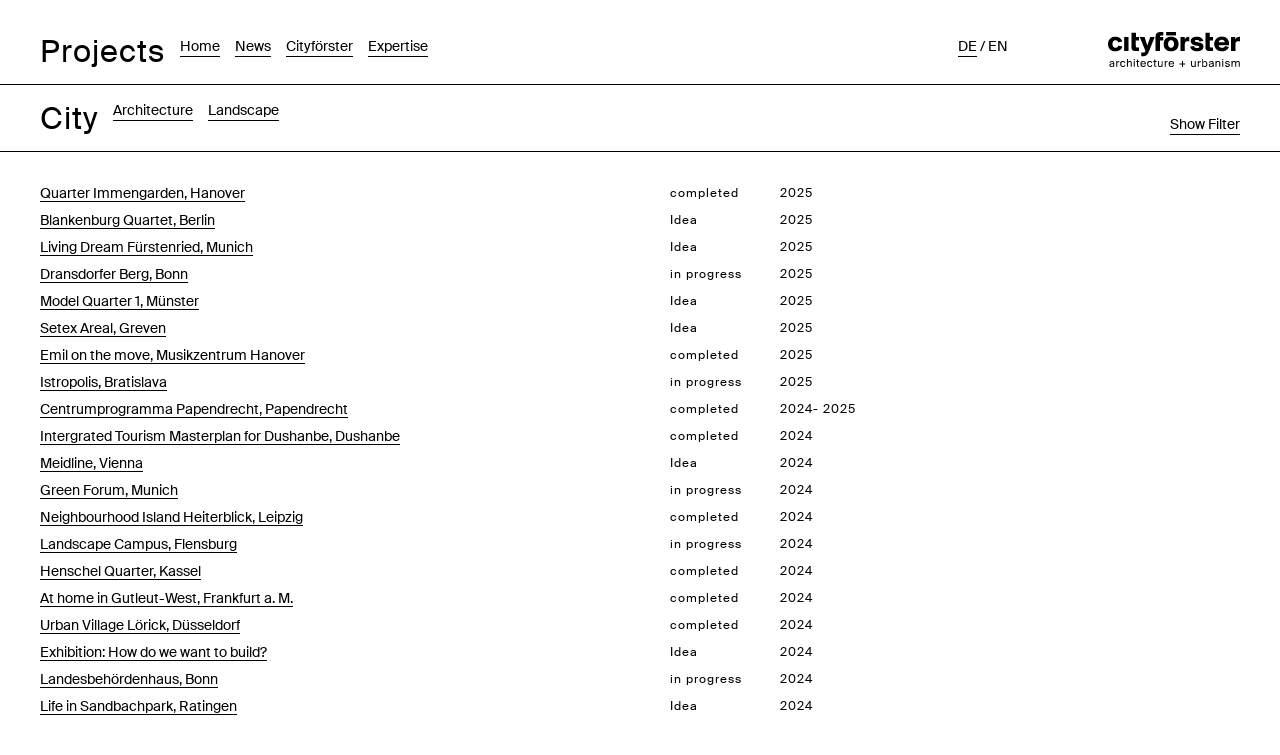

--- FILE ---
content_type: text/html; charset=UTF-8
request_url: https://www.cityfoerster.net/projects.html?lng=2&order=date&lng=2&cat=11&view=list
body_size: 13541
content:
<!DOCTYPE html>
<html lang="en">
<head>
	<meta name="charset" content="utf-8" />	
	<meta name="revisit-after" content="7 days" />
	<meta name="robots" content="INDEX,FOLLOW" />
	<meta name="description" content="Architektur und Stadtplanung. Wir entwerfen integrativ. Wir machen mehr aus Ihrer Investition. Wir steuern Prozesse präzise und verantwortlich." />
	<meta name="keywords" content=" " />
	<meta name="url" content="https://www.cityfoerster.net" />
	<meta name="language" content="en" />	
	<meta name="publisher" content="Cityförster" />
	<meta name="copyright" content="Cityförster" />
	<meta name="author" content="Cityförster" />
	<meta name="generator" content="Panatom - PCMS - www.panatom.de" />
	<meta name="viewport" content="width=device-width, initial-scale=1.0" />
	
	<link rel="StyleSheet" href="https://www.cityfoerster.net/css/swiper-bundle.min.css" type="text/css" />
	<link rel="preload" href="https://www.cityfoerster.net/css/fonts/SuisseIntl-Regular-WebXL.woff" as="font" type="font/woff" crossorigin>
	<link rel="StyleSheet" href="https://www.cityfoerster.net/css/fonts.css" type="text/css" />	
	<link rel="StyleSheet" href="https://www.cityfoerster.net/css/mapbox-gl.css" type="text/css" />	
	<link rel="StyleSheet" href="https://www.cityfoerster.net/css/pcms.css" type="text/css" />	
	<link rel="SHORTCUT ICON" href="https://www.cityfoerster.net/favicon.ico" type="image/x-icon" />
	<title>Projects - Cityförster</title>
	
	<style type="text/css"></style>
	

	<script defer src="https://cloud.umami.is/script.js" data-website-id="6e423320-efbf-4c35-bf0e-404802240682"></script>

	<!--[if lte IE 8]>
		<style type="text/css">@import url(https://www.cityfoerster.net/css/ieonly.css);</style>
	<![endif]-->	
	<!--[if lte IE 7]>
		<style type="text/css">@import url(https://www.cityfoerster.net/css/ie7only.css);</style>
	<![endif]-->		
	<!--[if lte IE 6]>
		<style type="text/css">@import url(https://www.cityfoerster.net/css/ie6only.css);</style>
	<![endif]-->
	
	<!--[if lt IE 9]>
	<script src="//html5shim.googlecode.com/svn/trunk/html5.js"></script>
	<![endif]-->		
</head>

<body class=" projects filterOff filterCat lvl_2">
	<div id="pageContainer">
		<div id="head">
			<div id="headInner" class="clearfix">
				<div id="navContainer">
					<div id="navContainerInner" class="clearfix">
						<ul class="nav_normal"><li class="projects selected"><a href="https://www.cityfoerster.net/projects.html?lng=2" class="selected" target="_top" title="Projects">Projects</a></li><li class="home"><a href="https://www.cityfoerster.net/home.html?lng=2" target="_top" title="Home">Home</a></li><li class="news"><a href="https://www.cityfoerster.net/news.html?lng=2" target="_top" title="News">News</a></li><li class="cityf__rster"><a href="https://www.cityfoerster.net/cityfoerster.html?lng=2" target="_top" title="Cityförster">Cityförster</a><ul class="nav_normal"><li class="approach"><a href="https://www.cityfoerster.net/approach.html?lng=2" target="_top" title="Approach">Approach</a></li><li class="team"><a href="https://www.cityfoerster.net/team.html?lng=2" target="_top" title="Team">Team</a></li><li class="locations"><a href="https://www.cityfoerster.net/locations.html?lng=2" target="_top" title="Locations">Locations</a></li><li class="cooperation"><a href="https://www.cityfoerster.net/cooperation.html?lng=2" target="_top" title="Cooperation">Cooperation</a></li><li class="clients"><a href="https://www.cityfoerster.net/clients.html?lng=2" target="_top" title="Clients">Clients</a></li><li class="jobs"><a href="https://www.cityfoerster.net/jobs.html?lng=2" target="_top" title="Jobs">Jobs</a><ul class="nav_normal"><li class="jobs"><a href="https://www.cityfoerster.net/job_offers.html?lng=2" target="_top" title="Jobs">Jobs</a></li></ul></li></ul></li><li class="expertise"><a href="https://www.cityfoerster.net/expertise.html?lng=2" target="_top" title="Expertise">Expertise</a></li></ul>
					</div>
				</div>		
				<div id="nav_lang">
					<ul class="lang_switcher clearfix"><li class=""><a href="https://www.cityfoerster.net/index.php?page=14&order=date&view=list&amp;lng=1&cat=3" title="de" >de</a></li><li class="lang_spacer"><span>&nbsp;/&nbsp;</span></li><li class="selected"><a href="https://www.cityfoerster.net/index.php?page=14&order=date&view=list&amp;lng=2" title="en" >en</a></li></ul>
				</div>				
				<div id="logo">
					<a href="https://www.cityfoerster.net" title="Cityförster" target="_top"><img src="https://www.cityfoerster.net/fileadmin/template/img/Cityfoerster_Logo.svg" width="136" height="36" title="" alt="Cityförster"/></a>
				</div>
			</div>
		</div>	
		<div id="categoryFields" class="borderBottom subheader cf_fow">
			<div id="categoryFieldsInner" class="containerInner">
				<ul class="clearfix"><li class="selected"><a href="https://www.cityfoerster.net/projects.html?lng=2&cat=11&view=list" class="selected">City</a></li><li><a href="https://www.cityfoerster.net/projects.html?lng=2&cat=8&view=list">Architecture</a></li><li><a href="https://www.cityfoerster.net/projects.html?lng=2&cat=9&view=list">Landscape</a></li></ul>
				<div id="projectFTBButton"><a href="" id="projectFTBButtonOn">Show Filter</a><a href="" id="projectFTBButtonOff">Hide Filter</a></div>
			</div>
		</div>		
		<div id="page" >
			
	<div id="projectFilter" class="">
		<div id="projectFilterToolbar" class="clearfix small">
			<div class="containerInner">
				<div id="projectFTBViews"><a href="https://www.cityfoerster.net/projects.html?lng=2&lng=2&order=date&cat=11&view=image" >Images</a>
			<a href="https://www.cityfoerster.net/projects.html?lng=2&lng=2&order=date&cat=11&view=info" >Text-Image</a>
			<a href="https://www.cityfoerster.net/projects.html?lng=2&lng=2&order=date&cat=11&view=list" class="selected">List</a>
			<a href="https://www.cityfoerster.net/projects.html?lng=2&lng=2&order=date&cat=11&view=map" >Map</a></div>
				<div id="projectFTBOrder"><span class="order"><a href="https://www.cityfoerster.net/projects.html?lng=2&lng=2&order=order&cat=11&view=list" >Selection</a></span><span class="status"><a href="https://www.cityfoerster.net/projects.html?lng=2&lng=2&order=status&cat=11&view=list" >Project Status</a></span><span class="year"><a href="https://www.cityfoerster.net/projects.html?lng=2&lng=2&order=date&cat=11&view=list" class="selected">Chronological</a></span></div>
			</div>
		</div>
	</div>
	<div class="containerInner">
		
		<ul class="overview_list list" id="projectLine"><li class="list_teaser square overview-lvl-1 type-project clearfix">
		<div class="list_teaser_image"><a href="https://www.cityfoerster.net/projects/quarter_immengarden_hanover-792.html?lng=2" ><img src="fileadmin/template/img/Cityfoerster_Logo.svg" class="noImage"></a></div>
		<h3><a href="https://www.cityfoerster.net/projects/quarter_immengarden_hanover-792.html?lng=2" >Quarter Immengarden, Hanover</a></h3>
		<div class="list_teaser_text ellipsis small"><p>The development vision transforms the former industrial site into an urban, mixed-use neighborhood. The proposal relies on clear spatial edges, strong address formation, and a carefully calibrated relationship between living, working, and public space. Distinctive building corners, a finely tuned grain, and a differentiated height profile create orientation and identity.</p>
<p>At its center lies a generous public playground that acts as the heart of the neighborhood, framed by active ground-floor uses. A continuous east–west connection strengthens links to the surrounding green corridors and introduces new addresses within the quarter. The courtyard structures draw inspiration from the characteristic Listhöfe, creating protected outdoor spaces for housing, childcare, and community uses.</p>
<p>The open space concept focuses on climate resilience, diverse planting, clear places to stay, and the option of a sponge-city approach. Flowering meadows, retention areas, and green facades support biodiversity and a pleasant microclimate.</p>
<p>The buildings draw on local typologies: office and commercial blocks with distinctive plinth zones, and residential buildings with colour-differentiated façades, dormers, loggias, and mansard roofs. Flexible floor plans allow long-term adaptability. An underground car park, bicycle hubs, and short distances support a car-free lifestyle. The result is a vibrant urban building block that brings together openness, diversity, and high-quality open spaces to form a clear and robust neighborhood.</p></div>
		<div class="list_teaser_facts small"><div>completed</div><div>2025</div></div>
		<div class="list_teaser_filter small"></div>
		
	</li><li class="list_teaser square overview-lvl-1 type-project clearfix">
		<div class="list_teaser_image"><a href="https://www.cityfoerster.net/projects/blankenburg_quartet_berlin-783.html?lng=2" ><img src="fileadmin/template/img/Cityfoerster_Logo.svg" class="noImage"></a></div>
		<h3><a href="https://www.cityfoerster.net/projects/blankenburg_quartet_berlin-783.html?lng=2" >Blankenburg Quartet, Berlin</a></h3>
		<div class="list_teaser_text ellipsis small"><p>Under the title 'Blankenburg Quartet', a new urban quarter is being created with four independent neighbourhoods that combine to form a diverse, communal and sustainable whole. The design further develops the plans for the circular city in the south of Blankenburg. Water cycles, biodiversity, microclimate, active mobility and diverse uses of open space form the basis of a resilient neighbourhood structure that gives equal consideration to social, ecological and economic aspects.</p>
<p>The neighbourhoods have different focuses in terms of landscape, mix of uses, public space and community infrastructure:</p>
<p>AuenKiez: Landscape-oriented residential quarter along the tram line, characterised by the Schmöckpfuhlgraben with retention areas and wetlands – a climate-adapted living environment.</p>
<p>WaldAllmende: Island neighbourhood with a school, sports hall, daycare centre, playgrounds and open spaces for residents, clubs and educational institutions. The adjacent forest remains a natural and recreational area.</p>
<p>ZenKiez: A combination of residential areas in the east and commercial courtyards in the west, combining work, everyday life and retreat, and integrating existing spiritual use.</p>
<p>Production triangle: Urban commerce with a circular hub at the heart of a resource-saving circular economy.</p>
<p>All neighbourhoods are connected via a common centre that serves as a social, cultural and functional meeting place. Existing paths and green corridors are continued, landscape structures are integrated and small-scale developments and green transition zones are used to mediate between them at the edges.</p></div>
		<div class="list_teaser_facts small"><div>Idea</div><div>2025</div></div>
		<div class="list_teaser_filter small"></div>
		
	</li><li class="list_teaser square overview-lvl-1 type-project clearfix">
		<div class="list_teaser_image"><a href="https://www.cityfoerster.net/projects/living_dream_fuerstenried_munich-780.html?lng=2" ><img src="fileadmin/template/img/Cityfoerster_Logo.svg" class="noImage"></a></div>
		<h3><a href="https://www.cityfoerster.net/projects/living_dream_fuerstenried_munich-780.html?lng=2" >Living Dream F&uuml;rstenried, Munich</a></h3>
		<div class="list_teaser_text ellipsis small"><p><strong>Sustainable and Community-Oriented Neighbourhood</strong><br />The project is developing a sustainable, community-oriented and ecologically responsible residential neighbourhood. A central neighbourhood axis connects the neighbourhoods, provides recreational and play areas, and integrates climate-friendly elements such as trees, unsealed surfaces and rainwater management. Green courtyards structure the neighbourhood, promote biodiversity and create lively places for interaction.<br /><br /><strong>Active Ground Floors and Building Types</strong><br />The ground floors activate neighbourhood life with co-working spaces, workshops, guest apartments, a daycare centre, mobility services and small-scale commercial enterprises. Three building types – polygon, point and bar – enable diverse forms of living, clear orientation and serial, economical implementation. The project will be realised in four construction phases, integrating existing buildings.</p>
<p><strong>Pilot Project for Circular Construction</strong><br />The polygonal structure serves as a pilot project for circular construction. It is characterised by simple cubature, timber construction, biogenic insulation materials, low-tech building services, reduced spans and uniform grids. These principles ensure dismantlability, material efficiency, short construction times and cost advantages. The experience gained will form the basis for all subsequent construction phases.<br /><br /><strong>Open Spaces and Climate Resilience</strong><br />The open spaces are clearly structured and interconnected. Open courtyards, small neighbourhood squares and a car-free axis with play, sports and recreation areas ensure orientation, interaction and a high quality of life. Unsealed surfaces, climate-resilient vegetation, meadows and decentralised rainwater management create 'cool islands' and increase the climate resilience of the neighbourhood.<br /><br /><strong>Diverse Housing Supply and New Identity</strong><br />A total of around 440 residential units of various sizes and types are being built – from small flats to cluster and family flats. The mix of housing, community, social facilities and neighbourhood-friendly businesses creates a lively, sustainable and future-proof neighbourhood that is oriented towards the scale of the location and at the same time creates new identities.</p></div>
		<div class="list_teaser_facts small"><div>Idea</div><div>2025</div></div>
		<div class="list_teaser_filter small"></div>
		
	</li><li class="list_teaser square overview-lvl-1 type-project clearfix">
		<div class="list_teaser_image"><a href="https://www.cityfoerster.net/projects/dransdorfer_berg_bonn-773.html?lng=2" ><img src="fileadmin/template/img/Cityfoerster_Logo.svg" class="noImage"></a></div>
		<h3><a href="https://www.cityfoerster.net/projects/dransdorfer_berg_bonn-773.html?lng=2" >Dransdorfer Berg, Bonn</a></h3>
		<div class="list_teaser_text ellipsis small"><p>A community-oriented neighborhood is taking shape on the site of the former municipal plant nursery, combining living, education, care, and nature conservation.<br />The existing fabric, including the greenhouses, seedbeds, and wild green spaces, shapes the design. The characteristic sloped roofs become a design motif, while generous green spaces invite the landscape to flow into the neighborhood.<br />At the heart of the quarter lies the ‚Werkhof' – a vibrant hub with workshops, gardens, a canteen, and programs offered by the Montag Foundation and the Neue Stadtgärtnerei initiative. Care facilities and a café complement this communal enter. The residential buildings follow the north-south orientation of the existing layout. The timber frame construction allows for flexible layouts and supports diverse living concepts. Shared outdoor spaces encourage neighborhood interaction.<br />A green belt with wild zones, large trees, and seedbeds links the neighborhood to the landscape, fosters biodiversity, and invites exploration along an adventure trail.</p></div>
		<div class="list_teaser_facts small"><div>in progress</div><div>2025</div></div>
		<div class="list_teaser_filter small"></div>
		
	</li><li class="list_teaser square overview-lvl-1 type-project clearfix">
		<div class="list_teaser_image"><a href="https://www.cityfoerster.net/projects/model_quarter_1_muenster-770.html?lng=2" ><img src="fileadmin/template/img/Cityfoerster_Logo.svg" class="noImage"></a></div>
		<h3><a href="https://www.cityfoerster.net/projects/model_quarter_1_muenster-770.html?lng=2" >Model Quarter 1, M&uuml;nster</a></h3>
		<div class="list_teaser_text ellipsis small"><p>The design is based on the historical elements of Münster's cultural landscape and incorporates them into the spatial concept. Starting from the waterway, a carefully configured open space framework of landscape and park areas with site-specific focal points and functions structures the space and forms the basis for an attractive and future-proof model district. A combination of a high mix of uses for revitalization and open-use structures for flexible development<br />forms the structural backbone of an adaptable and sustainable urban quarter. New ideas of living, sharing and working together will become a living reality here.</p>
<p><br />The open space concept pursues a careful interlocking of landscape and urban development, in which the natural topography and existing biotope structures are integrated into the urban development. Starting from the waterway, the landscape flows through the entire design area and connects the new buildings with their surroundings. This creates a harmonious interplay between open cultural landscape, urban life and natural design. The focus here is on the use of rainwater, which is integrated into the open spaces not only functionally but also in terms of design.<br />The mobility concept is based on the promotion of eco-mobility with a clear focus on public transport, cycling and walking and thus contributes to reducing emissions, increasing quality of life and climate-resilient development of the<br />neighborhood.</p></div>
		<div class="list_teaser_facts small"><div>Idea</div><div>2025</div></div>
		<div class="list_teaser_filter small"></div>
		
	</li><li class="list_teaser square overview-lvl-1 type-project clearfix">
		<div class="list_teaser_image"><a href="https://www.cityfoerster.net/projects/setex_areal_greven-765.html?lng=2" ><img src="fileadmin/template/img/Cityfoerster_Logo.svg" class="noImage"></a></div>
		<h3><a href="https://www.cityfoerster.net/projects/setex_areal_greven-765.html?lng=2" >Setex Areal, Greven</a></h3>
		<div class="list_teaser_text ellipsis small"><p>The proposed neighbourhood combines compact urban living with generous landscape access. Two distinct spatial characters define the overall structure:</p>
<p><br />1. Ems-Karree, an urban block structure anchored by a central neighbourhood square, providing space for local amenities, working and community uses.</p>
<p><br />2. Ems-Gärten, a residential area of green courtyards and open structures with a direct link to the restored Ems river landscape.</p>
<p><br />A public axis connects the main road to the southern riverside. This spine creates a coherent sequence of urban spaces and green corridors, ending in the Deichterrasse – a central public landscape element with promenade, playground and open lawn.<br />The urban figure responds to topography and noise with a robust perimeter edge towards the Münsterdamm and a gradual opening towards the Ems floodplain. Different housing typologies and compact building forms allow for a mix of uses and flexible living models.<br />The open space concept merges urban squares, shared courtyards and riverside landscape into a continuous network. The Ems cycle path links the neighbourhood to regional routes and reinforces the experience of nature as part of everyday life.</p></div>
		<div class="list_teaser_facts small"><div>Idea</div><div>2025</div></div>
		<div class="list_teaser_filter small"></div>
		
	</li><li class="list_teaser square overview-lvl-1 type-project clearfix">
		<div class="list_teaser_image"><a href="https://www.cityfoerster.net/projects/emil_on_the_move_musikzentrum_hanover-754.html?lng=2" ><img src="fileadmin/template/img/Cityfoerster_Logo.svg" class="noImage"></a></div>
		<h3><a href="https://www.cityfoerster.net/projects/emil_on_the_move_musikzentrum_hanover-754.html?lng=2" >Emil on the move, Musikzentrum Hanover</a></h3>
		<div class="list_teaser_text ellipsis small"><p>Hanover's Vahrenwald district is on the move. The development of the previously isolated area around the Musikzentrum and the reconnection with its surroundings offer the opportunity to act as a catalyst for sustainable neighbourhood development in the surrounding and beyond - as an exciting productive quarter for cultural industries and urban production, as a green corridor that connects and improves the urban climate and as an open, inviting urban space for play, sport and exercise, especially for children and young people.</p>
<p>In terms of urban space, the neighbourhood has two central qualities. On one side, the urban space is characterised by the typical 'Vahrenwald block' - clearly structured spaces, characterised by residential use and protected greenery in the inner courtyards, but also a lack of public green, recreational and play areas. On the other side, the railway line borders the neighbourhood - a strong barrier effect, noise pollution, but also biotope structures worthy of protection and plenty of space for previously underrepresented uses and new ideas.</p>
<p>A targeted opening towards the neighbourhood and a diverse mix of uses will turn the site into an inclusive meeting place that combines commerce, housing, culture, education and social participation. Low-threshold cultural and leisure activities not only promote creativity and equal opportunities, but also strengthen the residents' sense of belonging. By reflecting on different planning scenarios, an overall concept was developed that focuses on resilient, phased urban development, utilises the potential of the existing buildings and anticipates the dynamics of the local cultural scene.</p></div>
		<div class="list_teaser_facts small"><div>completed</div><div>2025</div></div>
		<div class="list_teaser_filter small"></div>
		
	</li><li class="list_teaser square overview-lvl-1 type-project clearfix">
		<div class="list_teaser_image"><a href="https://www.cityfoerster.net/projects/new_istropolis_bratislava-360.html?lng=2" ><img src="fileadmin/template/img/Cityfoerster_Logo.svg" class="noImage"></a></div>
		<h3><a href="https://www.cityfoerster.net/projects/new_istropolis_bratislava-360.html?lng=2" >Istropolis, Bratislava</a></h3>
		<div class="list_teaser_text ellipsis small"><p>The transformation of Trnavské Mýto into a dynamic cultural and urban hub is entering its next phase. With the building permit secured, Istropolis—designed by CITYFÖRSTER and KCAP in collaboration with Immocap—will break ground in summer 2025.</p>
<p>The project will introduce a state-of-the-art concert and congress hall, modern residences, and high-quality office spaces. The 3,000-person venue will host diverse cultural and business events, featuring in-the-round seating and multi-event flexibility. Offices will include a grand atria and flexible workspaces, while the residences will be nestled within green courtyards and pedestrian-friendly streets.</p>
<p>Istropolis sets new standards in sustainable urban development, integrating passive climate solutions, energy-efficient design, and biodiverse public spaces with 147 trees, 70 local plant species, and dedicated cycling infrastructure. Long overlooked despite its central location, Trnavské Mýto will soon be revitalized with green promenades, fountains, and a lively public square, supporting markets, gatherings, and everyday life.</p>
<p>With construction set to begin, Istropolis moves from vision to reality, shaping the future of Bratislava through architecture, sustainability, and vibrant public life.</p></div>
		<div class="list_teaser_facts small"><div>in progress</div><div>2025</div></div>
		<div class="list_teaser_filter small"></div>
		
	</li><li class="list_teaser square overview-lvl-1 type-project clearfix">
		<div class="list_teaser_image"><a href="https://www.cityfoerster.net/projects/centrumprogramma_papendrecht_papendrecht-794.html?lng=2" ><img src="fileadmin/template/img/Cityfoerster_Logo.svg" class="noImage"></a></div>
		<h3><a href="https://www.cityfoerster.net/projects/centrumprogramma_papendrecht_papendrecht-794.html?lng=2" >Centrumprogramma Papendrecht, Papendrecht</a></h3>
		<div class="list_teaser_text ellipsis small"><p>The Cetrumprogramma Papendrecht 2040 sets a clear direction for the integrated and sustainable development of the village's heart. Strategically located in the Drechtsteden region and directly connected to the Merwede, Papendrecht Centrum offers broad opportunities.</p>
<p><br />Through a three-phase process- from analysis to scenarios to the final program -CITYFÖRSTER and BLOC developed a participatory vision with citizens, stakeholders, and the municipality. The 2040 programma positions the centrum as a vital, green heart that unites the historic Dijkdorp character with new connections to the Merwede and the economic strength of the region.</p>
<p><br />Key interventions include transforming the waterfront into the blue-green face of Papendrecht, developing Winkelpark De Meent into a mixed-use hub, and redesigning the oversized 1980s Market Square into a green, human-scale meeting point. Together with the municipality, long-term goals, a timeline, and project ideas provide a step-by-step path toward realizing the vision.</p>
<p>The following link leads to the comprehensive booklet:</p>
<p>bloc.nl/wp-content/assets/251009_pap_centrum-programma_ml.pdf</p></div>
		<div class="list_teaser_facts small"><div>completed</div><div>2024- 2025</div></div>
		<div class="list_teaser_filter small"></div>
		
	</li><li class="list_teaser square overview-lvl-1 type-project clearfix">
		<div class="list_teaser_image"><a href="https://www.cityfoerster.net/projects/intergrated_tourism_masterplan_for_dushanbe_dushanbe_-744.html?lng=2" ><img src="fileadmin/template/img/Cityfoerster_Logo.svg" class="noImage"></a></div>
		<h3><a href="https://www.cityfoerster.net/projects/intergrated_tourism_masterplan_for_dushanbe_dushanbe_-744.html?lng=2" >Intergrated Tourism Masterplan for Dushanbe, Dushanbe </a></h3>
		<div class="list_teaser_text ellipsis small"><p>The overall objective of the assignment is to develop a Tourism Master Plan for the Tourism Development Area (TDA) of Dushanbe and surrounding areas that is seamlessly integrated with plans for national, regional, and urban development, including relevant legal and regulatory requirements, sociocultural and environmental safeguards, financing needs and modalities, and assessment of economic viability of proposed investments along with more detailed pre-feasibility studies on the highest-priority individual projects. To achieve the overall objective, the following specific objectives are established:</p>
<p>1. Conduct a comprehensive Strategic Analysis for tourism development in Dushanbe, including tourism demand and marketing mix fundamentals of tourism clusters, supporting factors and resources for destination competitiveness and sustainability, infrastructure and urban services in tourism clusters, regulatory/planning framework, sociocultural and environmental impacts.</p>
<p>2. Develop a Tourism Master Plan for Dushanbe based on its key success factors as international destination, defining strategic framework, spatial tourism planning, a governance structure for tourism development, high-level development plans in critical components of tourism competitiveness and sustainability, sociocultural and environmental safeguards, and investment plan with the prioritization of the proposed projects.</p>
<p>3. Prepare Concept Papers for the highest priority investment projects, including description, rationale, scope, and expected impacts.</p></div>
		<div class="list_teaser_facts small"><div>completed</div><div>2024</div></div>
		<div class="list_teaser_filter small"></div>
		
	</li><li class="list_teaser square overview-lvl-1 type-project clearfix">
		<div class="list_teaser_image"><a href="https://www.cityfoerster.net/projects/meidline_vienna-742.html?lng=2" ><img src="fileadmin/template/img/Cityfoerster_Logo.svg" class="noImage"></a></div>
		<h3><a href="https://www.cityfoerster.net/projects/meidline_vienna-742.html?lng=2" >Meidline, Vienna</a></h3>
		<div class="list_teaser_text ellipsis small"><p>Our design proposal for a pedestrian bridge competition in Meidling, Vienna, transforms the district by combining urban design, nature, and community. The task was to link the new security center development, with 4,000 employees located north of the highway and train tracks, to the tram station in Meidling to the south.</p>
<p>Instead of simply building a linear connection, we envisioned the bridge as a floating public space that reclaims underutilized infrastructure. Spanning roads and railways, the design connects existing parks, creating a cohesive green corridor. At its heart is an elevated public square- a vibrant space featuring green areas, a nature-inspired playground, a sports zone, and a café with views of Vienna.</p>
<p>This „hijacking infrastructure" approach reimagines the site not as a gap to bridge but as an opportunity to enhance engagement, recreation, and ecological richness in the surroundings. The design incorporates native trees, water-permeable surfaces, and rainwater management to improve its environmental footprint. Parks like Theodor-Körner-Park and Kasernenpark are unified under the MeidLine vision, offering complementary activities while enhancing space for greenery and biodiversity.</p>
<p>A participatory development process ensures the local community helps shape the final space, which could host events, markets, and performances. By prioritizing green infrastructure and flexible urban design, the MeidLine not only connects but revitalizes. This project demonstrates how underutilized infrastructure can catalyze social cohesion and environmental restoration, creating a greener, more dynamic future for rapidly growing cities like Vienna.</p>
<p>Renders by: The Big Picture</p></div>
		<div class="list_teaser_facts small"><div>Idea</div><div>2024</div></div>
		<div class="list_teaser_filter small"></div>
		
	</li><li class="list_teaser square overview-lvl-1 type-project clearfix">
		<div class="list_teaser_image"><a href="https://www.cityfoerster.net/projects/green_forum_munich-734.html?lng=2" ><img src="fileadmin/template/img/Cityfoerster_Logo.svg" class="noImage"></a></div>
		<h3><a href="https://www.cityfoerster.net/projects/green_forum_munich-734.html?lng=2" >Green Forum, Munich</a></h3>
		<div class="list_teaser_text ellipsis small"><p>The area in Munich's north is shaped by a tension between agricultural use and recreational activities. To resolve conflicts among stakeholders, a „green forum" is proposed – a negotiation space addressing topics such as social inclusion, local identity, ecological diversity, and sustainable development. The plan aims to preserve open spaces while creating new neighborhoods that integrate seamlessly into the landscape and meet urban and ecological requirements.</p>
<p>Three potential development areas emerge: two urban quarters north of Feldmoching and east of Ludwigsfeld, and a green-blue quarter north of Fasanerie. Feldmoching-North offers a mixed-use concept framed by a noise protection forest and commercial spaces. Ludwigsfeld-East will feature a balanced housing mix, communal living options, and noise mitigation through commercial zones. The Fasanerie quarter focuses on an open, landscape-oriented design with retention areas. Green neighborhood zones in all developments connect existing areas with new ones, creating meeting points and fostering community. A mix of social offerings, communal housing, and businesses promotes vibrant, resilient neighborhoods.</p>
<p>Mobility is enhanced through improved public transport (tram extensions and express buses), new cycling and pedestrian paths, as well as car and bike-sharing. The goal is a structure that enables short distances and minimizes individual motorized traffic. This concept combines sustainable urban development with the unique characteristics of the landscape, creating a future-proof area.</p></div>
		<div class="list_teaser_facts small"><div>in progress</div><div>2024</div></div>
		<div class="list_teaser_filter small"></div>
		
	</li><li class="list_teaser square overview-lvl-1 type-project clearfix">
		<div class="list_teaser_image"><a href="https://www.cityfoerster.net/projects/neighbourhood_island_heiterblick_leipzig-732.html?lng=2" ><img src="fileadmin/template/img/Cityfoerster_Logo.svg" class="noImage"></a></div>
		<h3><a href="https://www.cityfoerster.net/projects/neighbourhood_island_heiterblick_leipzig-732.html?lng=2" >Neighbourhood Island Heiterblick, Leipzig</a></h3>
		<div class="list_teaser_text ellipsis small"><p>Large-scale networked, small-scale mixed and circularly organised - this is how we envisage the future urban expansion of the growing city of Leipzig. The landscape and urban space of Heiterblick-Süd is characterised by typologically very different settlement clusters within an open space shaped by woodland and agriculture. The design takes up this existing structure and supplements it with another compact and mixed neighbourhood embedded in a flowing and interconnected landscape - the neighbourhood island Heiterblick.</p>
<p><br />The landscape of the Paunsdorfer Bogen is continued both to the north and south and linked with the forest and field areas to the east of the motorway. The compact neighbourhood contour folds inwards and creates green fingers that act as climate corridors and ensure effective air exchange within the neighbourhood. This creates a total of five clusters that overlap in the centre and form a bundled, central district hub with a wide variety of uses. In addition to the common centre, five green squares will create a hub and meeting points for the various neighbourhoods. These will have clear addresses and different characters. The individual neighbourhoods each have their own mix of different residential building typologies, while the centre of the district is characterised by a vertical mix of uses and public ground floor zones. The focus here is on communal and sufficient forms of living.</p></div>
		<div class="list_teaser_facts small"><div>completed</div><div>2024</div></div>
		<div class="list_teaser_filter small"></div>
		
	</li><li class="list_teaser square overview-lvl-1 type-project clearfix">
		<div class="list_teaser_image"><a href="https://www.cityfoerster.net/projects/landscape_campus_flensburg-730.html?lng=2" ><img src="fileadmin/template/img/Cityfoerster_Logo.svg" class="noImage"></a></div>
		<h3><a href="https://www.cityfoerster.net/projects/landscape_campus_flensburg-730.html?lng=2" >Landscape Campus, Flensburg</a></h3>
		<div class="list_teaser_text ellipsis small"><p>At Campus Flensburg the landscape takes center stage. The site, which is shared between the European University Flensburg (EUF) and the University of Flensburg, features areas of dense urban structures juxtaposed against expanses of undisturbed nature. Because of its proximity to the town's centre, the campus constitutes an important site for enabling citizens' access to nature, as well as a social space and a logistical link for students. Our design acknowledges this, and despite expanding the campus to accommodate more students and add new uses, no additional land is sealed.</p>
<p>The plan was developed through a cooperative workshop procedure together with our team-mates at TREIBHAUS. It embraces the different urban planning qualities of the two universities and the connecting landscape park as well as the needs of all stakeholders, locating shared facilities for all users at the heart of the campus. A central element of the design is the campus loop, which serves as an important pedestrian route across the campus while also facilitating orientation. This path is complemented by the garden loop, a greener route creating connections to the open spaces and the surrounding area.</p>
<p>The overall campus design observes holistic principles of sufficiency and circularity; requirements for buildings, infrastructure and parking spaces are critically scrutinised, while sustainable mobility and energy solutions go hand in hand with integrated design to ensure that resources are efficiently shared and reused. The consistent development of ground-level parking and a strategy of redensification preserves the defining quality of the campus to be preserved - its green, open landscape.</p></div>
		<div class="list_teaser_facts small"><div>in progress</div><div>2024</div></div>
		<div class="list_teaser_filter small"></div>
		
	</li><li class="list_teaser square overview-lvl-1 type-project clearfix">
		<div class="list_teaser_image"><a href="https://www.cityfoerster.net/projects/henschel_quarter_kassel-724.html?lng=2" ><img src="fileadmin/template/img/Cityfoerster_Logo.svg" class="noImage"></a></div>
		<h3><a href="https://www.cityfoerster.net/projects/henschel_quarter_kassel-724.html?lng=2" >Henschel Quarter, Kassel</a></h3>
		<div class="list_teaser_text ellipsis small"><p>The Henschel Quarter opens up hertitage sites to the public and secures them through flexible use. It is integrated into the city and is accessible to everyone. The aim is to preserve the historic industrial culture and make it usable. Listed buildings are carefully restored and remain part of the public space. The industrial past will be preserved through minimally invasive interventions, while new and predominantly commercial uses will revitalize the old halls. The open space will be transformed, historical traces such as tracks and crane runways will be preserved, supplemented by green spaces and playgrounds. In terms of urban planning, small-scale building typologies create the transition to adjacent districts, while high points mark important locations. Connections for pedestrians and cyclists create a continuous and close-knit network in the district. The existing buildings will be supplemented by new buildings whose design is based on the industrial character. Historic parts of the buildings will be retained and partially integrated into the outdoor space. In the center of the quarter, a "hall for all" with restaurants, culture and sports will be created, surrounded by creative and commercial uses.</p>
<p>The Henschel Quarter focuses on sustainability by preserving the existing buildings and reusing gray energy. Demolition materials are recycled on site and new buildings are constructed from sustainable materials. Renewable energies such as solar panels and geothermal energy supply the quarter, while open spaces improve the microclimate, and the combination of history, commercial, cultural and innovative offerings makes the Henschel Quarter a vibrant part of Kassel.</p></div>
		<div class="list_teaser_facts small"><div>completed</div><div>2024</div></div>
		<div class="list_teaser_filter small"></div>
		
	</li></ul>
		<nav id="page-nav"><a href="https://www.cityfoerster.net/index.php?page=14&order=date&view=list&pg=2&cat=11"></a></nav>
		<div id="loading"></div>
	</div>
	
		</div>	
		<br class="clearer" />
		<div id="navFooter">
			<div id="navFooterInner">
				<div id="copyright" class="small">&copy; Cityförster 2026 </div>
				<ul class="nav_normal clearfix"><li class="contact"><a href="https://www.cityfoerster.net/contact.html?lng=2" target="_top" title="Contact">Contact</a></li><li class="imprint"><a href="https://www.cityfoerster.net/imprint.html?lng=2" target="_top" title="Imprint">Imprint</a></li><li class="privacy"><a href="https://www.cityfoerster.net/privacy.html?lng=2" target="_top" title="Privacy">Privacy</a></li></ul>
				<div id="nav_lang_footer" class="small">
					<ul class="lang_switcher clearfix"><li class=""><a href="https://www.cityfoerster.net/index.php?page=14&order=date&view=list&amp;lng=1&cat=3" title="de" >de</a></li><li class="lang_spacer"><span>&nbsp;/&nbsp;</span></li><li class="selected"><a href="https://www.cityfoerster.net/index.php?page=14&order=date&view=list&amp;lng=2" title="en" >en</a></li></ul>
				</div>
				<div id="nav_social_footer" class="nav_normal small">
					<ul>
						<li><a href="https://www.instagram.com/cityfoerster/" target="_blank" class="underline-inner"><span class="icon-instagram"></span> <span class="link-text">Instagram</span></a></li>
						<li><a href="https://de.linkedin.com/company/cityfoerster" target="_blank" class="underline-inner"><span class="icon-linkedin"></span> <span class="link-text">LinkedIn</span></a></li>
						<li><a href="https://www.facebook.com/cityfoerster" target="_blank" class="underline-inner"><span class="icon-facebook"></span> <span class="link-text">Facebook</span></a></li>
					</ul>
				</div>
			</div>
		</div>
		<br class="clearer" />
	</div>
	<div id="totop" ></div>
	<div id="lbContainer" ><div id="lbContainerInner" ></div><div id="lbBG" ></div></div>

  	

	<script type="text/javascript" src="https://www.cityfoerster.net/js/jquery.min.js" ></script><script type="text/javascript" src="https://www.cityfoerster.net/js/jquery.cookieBar.min.js" ></script><script type="text/javascript" src="https://www.cityfoerster.net/js/swiper-bundle.min.js" ></script><script type="text/javascript" src="https://www.cityfoerster.net/js/jquery.infinitescroll.min.js" ></script><script type="text/javascript" src="https://www.cityfoerster.net/js/jquery.shuffleLetters.js" ></script><script type="text/javascript" src="https://www.cityfoerster.net/js/jquery.autoellipsis.min.js" ></script>
				<script type="text/javascript" src="https://www.cityfoerster.net/js/pcms.js" ></script>
				<script type="text/javascript" src="https://www.cityfoerster.net/js/behaviour.js" ></script>
	<script type="text/javascript">

	
	</script>
</body>
</html>

--- FILE ---
content_type: text/html; charset=UTF-8
request_url: https://www.cityfoerster.net/index.php?page=14&order=date&view=list&pg=2&cat=11
body_size: 13440
content:
ul class="overview_list " id="projectList">
		<li class="grid-sizer"></li>
		<li class="gutter-sizer"></li>
		<li class="list_teaser square overview-lvl-1 type-project clearfix">
		<div class="list_teaser_image"><a href="https://www.cityfoerster.net/projects/at_home_in_gutleut_west_frankfurt_a_m_-719-2.html" ><img src="fileadmin/template/img/Cityfoerster_Logo.svg" class="noImage"></a></div>
		<h3><a href="https://www.cityfoerster.net/projects/at_home_in_gutleut_west_frankfurt_a_m_-719-2.html" >At home in Gutleut-West, Frankfurt a. M.</a></h3>
		<div class="list_teaser_text ellipsis small"><p>What potential does Frankfurt's city centre have for conversion and sustainable inner city development? The Gutleut district in the heart of Frankfurt has so far been an infrastructurally characterised transit area and largely isolated from the nearby banks of the Main. The concept pursues the vision of transforming the area into a productive city and combining urgently needed affordable housing with urban production and new neighbourhood infrastructure. Gutleutstrasse becomes a climate strip and connects the north and south of the neighbourhood as a linear open space. Green axes connect the neighbourhood with the water. Public and residential facilities such as a school, daycare centre, local supermarket and neighbourhood meeting point ensure frequency and short distances. Institutional spaces such as the sports hall and theatre open their doors to the neighbourhood.<br />The banks of the Main will be designed as a sports and recreational area and, together with the Klimastrip, will create a new blue-green neighbourhood character. In the overarching urban context, Gutleut-West will in future follow the guiding principle of a high-contrast, loosened-up and green urban landscape. Striking landmarks such as the power station and the water reservoir characterise the cityscape and mark the transition to the city centre. The central idea of 'infrastructure as a lever' illustrates the transformative potential of human-centred infrastructures. Such infrastructures go beyond their original, purely technical function and create the conditions for positive social developments. They offer the opportunity to attract interesting stakeholders from different areas and thus create synergies that radiate far beyond the built environment.</p></div>
		<div class="list_teaser_facts small"><div>completed</div><div>2024</div></div>
		<div class="list_teaser_filter small"></div>
		
	</li><li class="list_teaser square overview-lvl-1 type-project clearfix">
		<div class="list_teaser_image"><a href="https://www.cityfoerster.net/projects/urban_village_loerick_duesseldorf-717-2.html" ><img src="fileadmin/template/img/Cityfoerster_Logo.svg" class="noImage"></a></div>
		<h3><a href="https://www.cityfoerster.net/projects/urban_village_loerick_duesseldorf-717-2.html" >Urban Village L&ouml;rick, D&uuml;sseldorf</a></h3>
		<div class="list_teaser_text ellipsis small"><p>How can the quality of living and lifestyle of a city and village be combined? The urban village Lörick combines characteristics that are classically described as 'urban', such as high urban density, a mix of uses and good infrastructure, with those of 'village' coexistence, such as neighbourhood identities and a direct connection to green spaces. This makes it a meaningful and integrated addition to the Düsseldorf district of Lörick, which is characterised by the contrast between urban and village structures.<br />The landscape and urban design concept picks up on the historically anchored field structures developed over decades, which still characterise and surround the planning area today. The landscape was successively divided into strips of different widths with a north-south orientation and thus cultivated over the years. This existing structure is taken up spatially and transformed to meet the requirements of an urban village. Analogous to the north-south orientated field structures of the surrounding landscape, differently programmed 'field strips' are created that accommodate buildings and open space uses. Each building is given as large an intersection as possible with a green strip characterised by the landscape, so that the desire to live in the countryside is addressed despite the high urban density.</p></div>
		<div class="list_teaser_facts small"><div>completed</div><div>2024</div></div>
		<div class="list_teaser_filter small"></div>
		
	</li><li class="list_teaser square overview-lvl-1 type-project clearfix">
		<div class="list_teaser_image"><a href="https://www.cityfoerster.net/projects/exhibition_how_do_we_want_to_build_-712-2.html" ><img src="fileadmin/template/img/Cityfoerster_Logo.svg" class="noImage"></a></div>
		<h3><a href="https://www.cityfoerster.net/projects/exhibition_how_do_we_want_to_build_-712-2.html" >Exhibition: How do we want to build?</a></h3>
		<div class="list_teaser_text ellipsis small"><p>The historic port area of the Merwevierhavens (M4H) in Rotterdam will soon begin an extensive redevelopment. Once deeply embedded in the maritime world of the Port of Rotterdam, the area is now transitioning towards new futures. Industry is moving away, and new developments will transform the area towards into a vibrant mixed-use urban district. The planning framework envisions a circular economy, smart mobility and sustainable energy concepts, among other things.</p>
<p>Faced with the prospect of this change, <a href="https://www.keilecollectief.nl/" target="_blank">Keilecollectief</a> took the opportunity to ask itself "How do we want to build in the future?" This exhibition is a co-production of answers and further questions. It explores building cultures of the past, present and possible futures. The question is dissected into the themes of architecture, materials, urbanism, and landscape.</p>
<p>The question, "How do we want to build?" or rather, "How do we want to build cities?", inevitably entails the bigger question of "How do we want to live in future cities?" Cityförster's contribution to the answer is twofold. Over a historical-to-speculative timeline of 1900-2050, we worked to analyze the relations between socio-economic trends, spatial policy and iconic societal developments. Through this work it becomes clear that policy is always dictating a certain quality and style of life.</p>
<p>During the 20th century we observed the rise and increasing friction of our economy of growth, and how this resulted in the enormous climate impacts we are experiencing today. On the other hand, our research into four case studies reveals how urban factors such as the urban fabric, density and space ratios all impact our way of life. The study shows that high-density inner-city neighbourhoods are most cost-efficient, while also hinting that these neighbourhoods and their residents may generate lower ecological footprints.</p>
<p>Looking to the future, we propose spatial planning based on "sufficiency"; a rationale of urban design for a lifestyle of enough, instead of surplus. Owning less and sharing more is a key principle for community-based design, and future urban design should consider this at its core. With compact homes, biobased buildings and shared facilities, future cities should enable a sustainable lifestyle for all residents. This rationale, which reduces emissions of buildings, cities and residents, is what we call <a href="/projects/carbon_based_urbanism-728-2.html">Carbon-Based Urbanism</a>.</p>
<p>The exhibition was on public display from June 15 until September 15 2024 in Keilepand, Rotterdam, and was accompanied by a supporting programme filled with guided tours, open days, presentations, debate nights, movie screenings and serious games. Through this work, Cityförster contributes to the discourse about building practices in the Netherlands. The exhibition was a co-production with Keilecollectief, <a href="https://groupa.nl/projects/carbonlab/" target="_blank">Group A/CarbonLab</a>, <a href="https://hcva.nl/" target="_blank">Happel Cornelisse Verhoeven</a>, <a href="https://www.urbanisten.nl/" target="_blank">De Urbanisten</a> and <a href="https://www.studioadams.nl/" target="_blank">Studio Adams</a>, and was supported by <a href="https://www.stimuleringsfonds.nl/projecten/deze-projecten-stellen-een-toekomst-voor-waarin-het-niet-langer-draait-om-economische-groei" target="_blank">Stimuleringsfonds Creatieve Industrie</a>, <a href="https://www.rotterdam.nl/merwehaven" target="_blank">Gemeente Rotterdam</a>, <a href="https://m4hrotterdam.nl/over-m4h/" target="_blank">Programmabureau M4H</a>, <a href="https://airrotterdam.eu/" target="_blank">AIR Rotterdam</a>, <a href="https://cordeel.nl/en" target="_blank">Cordeel</a>, <a href="https://www.vandersanden.com/nl-nl" target="_blank">Vandersanden</a>, and <a href="https://www.duravermeer.nl/dura-vermeer-bouw-heyma-bv/" target="_blank">Dura Vermeer Bouw Heyma</a>.</p></div>
		<div class="list_teaser_facts small"><div>Idea</div><div>2024</div></div>
		<div class="list_teaser_filter small"></div>
		
	</li><li class="list_teaser square overview-lvl-1 type-project clearfix">
		<div class="list_teaser_image"><a href="https://www.cityfoerster.net/projects/landesbehoerdenhaus_bonn-705-2.html" ><img src="fileadmin/template/img/Cityfoerster_Logo.svg" class="noImage"></a></div>
		<h3><a href="https://www.cityfoerster.net/projects/landesbehoerdenhaus_bonn-705-2.html" >Landesbeh&ouml;rdenhaus, Bonn</a></h3>
		<div class="list_teaser_text ellipsis small"><p>The site of the former state authority building is located in the framework plan area of the federal district in Bonn. In the „Laboratory" area of specialization, this formulates a diverse mixed quarter with a residential focus for the site. Following a study on the distribution of use and building mass, an urban development framework plan was drawn up in 3 urban development variants.<br />This involves the preservation of two existing buildings with a gross floor area of around 45,000 m², the demolition of which had actually already been decided. Two urban residential courtyards and two high-rise buildings with a plinth level complement the existing „Liegende-8" and „L-building" to create a quarter with clearly defined urban spaces and, together with the green forum, form the robust basic structure.</p>
<p>To the north, a 120m high-rise building with the Secure Digital City Campus (SDC) and additional office space in the base leads across the opening square into the center and into the quarter. Privately financed residential housing is planned above the base. The counterpart to the high-rise building is the hybrid usage module at the southern corner with a three-storey primary school and daycare base and a small residential high-rise (max. 40 m), which houses subsidized apartments for students and trainees. The schoolyard is located under the existing trees along Nahum-Goldmann-Allee, while the outdoor daycare area is located on the roof of the base level.<br />One storey will be added to Liegende-8 in lightweight construction, accommodating the local supplier in the northern section and otherwise being used entirely by the city administration. The first floor areas form a generous arcade towards the green center and the 120m high-rise building. Two spacious residential courtyards (including the existing L-building) with active first floor uses towards the center (gastronomy &amp; retail) complement the existing „Liegenden-8" to create an urban quarter.</p></div>
		<div class="list_teaser_facts small"><div>in progress</div><div>2024</div></div>
		<div class="list_teaser_filter small"></div>
		
	</li><li class="list_teaser square overview-lvl-1 type-project clearfix">
		<div class="list_teaser_image"><a href="https://www.cityfoerster.net/projects/life_in_sandbachpark_ratingen-663-2.html" ><img src="fileadmin/template/img/Cityfoerster_Logo.svg" class="noImage"></a></div>
		<h3><a href="https://www.cityfoerster.net/projects/life_in_sandbachpark_ratingen-663-2.html" >Life in Sandbachpark, Ratingen</a></h3>
		<div class="list_teaser_text ellipsis small"><p><strong>SUFFICIENT, DIVERSE, CIRCULAR</strong></p>
<p>The competition area is the first step in the restructuring of the existing commercial area into a mixed-use residential quarter. Between the cultural axis with a new metro connection in the north and the Sandbach with the future development of a park in the south, the area offers potential for a lively quarter with added value for residents, nature and the neighborhood with open spaces, buildings and services that can be used in a variety of ways. The design is based on a compact urban development that conserves the valuable resource of land and offers space for nature, rainwater management and leisure uses. The unsealed surfaces enable lush vegetation that promotes biodiversity, generates a balanced microclimate and creates atmospherically strong places. To promote the local rainwater balance, rainwater is retained on site, infiltrated, evaporated or stored in cisterns to irrigate plants. A diverse mix of uses including living, working, supply and leisure facilities creates a lively, „complete" district and reduces the need for mobility. A multimodal mobility offer organized in the neighbourhood garage consisting of sharing and e-mo-bility offers, cargo bikes, bicycle trailers, etc. reduces the space required and enables the cost-effective use of current technologies. The sufficiency district approach also reduces individual ownership in favor of shared prosperity, thereby conserving the planet's resources. Flexible (timber)system construc-tion and compact building volumes enable cost-effective construction. The sustainable building materials used, such as wood, clay, straw, etc., are used so that they can be decomposed by type. The necessary energy is generated locally as far as possible - PV on roofs and some facades, as well as geothermal energy, are used.</p></div>
		<div class="list_teaser_facts small"><div>Idea</div><div>2024</div></div>
		<div class="list_teaser_filter small"></div>
		
	</li><li class="list_teaser square overview-lvl-1 type-project clearfix">
		<div class="list_teaser_image"><a href="https://www.cityfoerster.net/projects/roofscapes_bremen_bremen-741-2.html" ><img src="fileadmin/template/img/Cityfoerster_Logo.svg" class="noImage"></a></div>
		<h3><a href="https://www.cityfoerster.net/projects/roofscapes_bremen_bremen-741-2.html" >Roofscapes Bremen, Bremen</a></h3>
		<div class="list_teaser_text ellipsis small"><p>As part of the Centrum Bremen 2030+ strategy, the city of Bremen has recognized the potential of rooftops for the transformation of the city centre and has taken initial measures to implement them. The action plan for roofscapes in Centrum Bremen offers new perspectives for the innovative use of roofs. Private and public owners of retail and office properties and parking garages were supported in identifying the potential of their roofs.</p>
<p>The planned conversion of roof areas is intended to create new spaces for people and nature and revitalize the city centre. Possible uses include social meeting places, cultural and gastronomic offerings, urban food production, the promotion of biodiversity, the improvement of the microclimate and energy production. Pilot projects were to be implemented after examining the structural, constructional and legal requirements and supported by funding of the federal ZIZ program.</p>
<p>However, the project revealed that implementation was made considerably more difficult by structural, building law and economic challenges. Although many owners were open-minded and the urban planning conditions were favorable, funding conditions and structural conditions often did not match. Nevertheless, the concept provides important insights into the transformation of the real estate portfolio and shows that realistic, long-term approaches are necessary in order to achieve sustainable and future-oriented development.<br /><br />The documentation of the concept of action you will find <a href="https://binnenstadt.de/wp-content/uploads/binnenstadt_Dachlandschaften_Bericht240917.pdf">here.</a><br />The roof catalogue you will find <a href="https://binnenstadt.de/wp-content/uploads/binnenstadt_Dachkatalog_Download.pdf">here.</a></p></div>
		<div class="list_teaser_facts small"><div>completed</div><div>2023-2024</div></div>
		<div class="list_teaser_filter small"></div>
		
	</li><li class="list_teaser square overview-lvl-1 type-project clearfix">
		<div class="list_teaser_image"><a href="https://www.cityfoerster.net/projects/fourth_quadrant_of_victory_square_prague-721-2.html" ><img src="fileadmin/template/img/Cityfoerster_Logo.svg" class="noImage"></a></div>
		<h3><a href="https://www.cityfoerster.net/projects/fourth_quadrant_of_victory_square_prague-721-2.html" >Fourth Quadrant of Victory Square, Prague</a></h3>
		<div class="list_teaser_text ellipsis small"><p>The design of this project was guided by a desire to enhance both the functionality and aesthetic value of the area. The team sought to complete Engel's visionary concept for Victory Square, creating a central space that would serve as a dynamic and vibrant hub within Dejvice. By closing the semicircle around Victory Square, the project reinforces the strength of the square's geometric design and establishes a clear, cohesive axis through the heart of the UCT campus. This newly completed space offers a destination for students, residents, and visitors alike, contributing to the broader vitality of Prague.</p>
<p>A key aspect of the project was the creation of a new urban layout with carefully designed, symmetrical blocks that prioritized high-quality public spaces. These spaces were intended to be interconnected and easily accessible from all directions, enhancing the flow and integration of the area. The two adjacent blocks, while sharing a similar footprint, respond to their different contexts in distinct ways. The western block features a sunken square at the center of Zikova Street, serving as a lively academic and administrative hub. In contrast, the northern block offered a residential setting with a semi-enclosed courtyard, providing a peaceful retreat for its residents and visitors.</p>
<p>The architecture of the development took its cues from the surrounding Dejvice area, blending modern functionality with a clear sense of place. Each building's facade is designed to reflect its unique function, context, and orientation. The apartment buildings offer flexible layouts, accommodating a range of residential needs, while the office and institutional structures feature large, open atriums that activate the ground floor. These spaces remain inviting and lively year-round, even during the winter months. Additionally, the project prioritized sustainability, with an emphasis on energy-efficient buildings and infrastructure made from durable materials. The surrounding public spaces were designed to promote sustainable transportation options, contributing to a greener, more resilient urban environment.</p>
<p> </p></div>
		<div class="list_teaser_facts small"><div>Idea</div><div>2023</div></div>
		<div class="list_teaser_filter small"></div>
		
	</li><li class="list_teaser square overview-lvl-1 type-project clearfix">
		<div class="list_teaser_image"><a href="https://www.cityfoerster.net/projects/blue_green_neighbourhoods_muenster-661-2.html" ><img src="fileadmin/template/img/Cityfoerster_Logo.svg" class="noImage"></a></div>
		<h3><a href="https://www.cityfoerster.net/projects/blue_green_neighbourhoods_muenster-661-2.html" >Blue-green neighbourhoods, M&uuml;nster</a></h3>
		<div class="list_teaser_text ellipsis small"><p>The design taps into the potential to create a green, climate-adapted and carfree district for Münster Hiltrup that blends harmoniously into the existing landscape and settlement structure. Four compact neighborhoods with a large contact area to the open space will be linked by diverse green corridors in the interior (Green Delta) as well as a close-knit network of cycle paths and footpaths and attractively connected to the outside. Motorized traffic is reduced to a minimum and parking spaces are bundled. Within the neighborhoods, the mobility hubs form everyday hubs. A small-scale, differentiated development structure with ground floor uses at the neighborhood squares, social functions and various, mixed typologies suggest a people-centered scale with a rural character. In conjunction with an innovative climate adaptation concept and high ecological and energy standards, a future-oriented neighborhood development is being created for Hiltrup.</p>
<p>Rainwater management follows the principle of the sponge city with the aim of minimizing intervention in the natural water balance, achieving near-natural rainfall-runoff behaviour, ensuring sufficient purification of the surface runoff that occurs, preventing flooding in the settlement area and reducing the runoff peaks into the watercourses to a natural level. Implementation is carried out as far as possible using near-natural methods with a small proportion of technical structures. In addition to the purely water management aspects, ecological benefits such as increased biodiversity and heat reduction are achieved. At the same time, blue-green structures are created that allow residents to experience the element of water.</p></div>
		<div class="list_teaser_facts small"><div>Idea</div><div>2023</div></div>
		<div class="list_teaser_filter small"></div>
		
	</li><li class="list_teaser square overview-lvl-1 clearfix">
		<div class="list_teaser_image"><a href="https://www.cityfoerster.net/projects/masterplan_nov_dol_ky_slany_-659-2.html" ><img src="fileadmin/template/img/Cityfoerster_Logo.svg" class="noImage"></a></div>
		<h3><a href="https://www.cityfoerster.net/projects/masterplan_nov_dol_ky_slany_-659-2.html" >Masterplan Nov&eacute; Dol&iacute;ky, Slany </a></h3>
		<div class="list_teaser_text ellipsis small"><p>How can we create a modern suburban environment suitable for pedestrians in a 15-minute neighborhood - a new district with its own urban character that can withstand the ever-increasing pace of changes in human society?<br /><br />This is achieved by creating a car-free district that emphasizes pedestrian and cycling transportation, designing compact development that forms both a clearly defined public space and an attractive living environment for future residents.<br />The concept of approaching public spaces stems from the fundamental idea of relocating cars to the outer edges of the development. The majority of parking spaces are condensed into three mobility hubs on the corners of the site. The implementation of blue-green infrastructure and the provision of quality public space for the residents of Slaný form a better connection between an agricultural park in the west to the city center in the east. With all amenities within reach and accessible recreational areas, the neighborhood will ensure a healthy and sustainable living environment.<br /><br />Part of this design is the establishment of a central green axis, functioning as a retention valley and providing space for trees and biodiversity. It directs the outer landscape and waterflows into the new neighborhood and results in the<br />creation of a vibrant blue and green boulevard featuring diverse private and public spaces.<br /><br />The urban structure that forms this proposal has been carefully crafted to create compact development with a diversity of typologies and financing models. It is also based on simplicity and elegance for sustainable and prospective construction methods, along with a reliable approach grounded in a connection to nature.</p></div>
		<div class="list_teaser_facts small"><div>Idea</div><div>2023</div></div>
		<div class="list_teaser_filter small"></div>
		
	</li><li class="list_teaser square overview-lvl-1 type-project clearfix">
		<div class="list_teaser_image"><a href="https://www.cityfoerster.net/projects/biotech_archipelago_mainz-658-2.html" ><img src="fileadmin/template/img/Cityfoerster_Logo.svg" class="noImage"></a></div>
		<h3><a href="https://www.cityfoerster.net/projects/biotech_archipelago_mainz-658-2.html" >Biotech Archipelago, Mainz</a></h3>
		<div class="list_teaser_text ellipsis small"><p>The Bio-Tech Archipelago is a great opportunity for the city of Mainz to build on its global reputation in the biotechnology sector and at the same time develop a city for everybody. Here, optimal conditions for research and development are combined with housing, leisure facilities and a vibrant landscape for people and nature. The design focuses on favoring cooling wind currents, networking local biotopes and preserving the expansive landscape and thus fullfill the requirements of the sensitive urban location and the associated responsibility for our environment.</p>
<p>Located as a gateway to the city on Saarstrasse, it communicates structurally, spatially and programmatically between the cultural landscapes of the outskirts of Mainz and the biotech axis. It is both the entrance and keystone of the westward expansion of the city and generates a variety of added urban ecological values and offers for the local environment and the city as a whole. The urban figure opens up to the open landscape in spacious corridors. The building mass is divided into four sub-areas that unite to form a flowing archipelago-like urban landscape around a common open space.</p></div>
		<div class="list_teaser_facts small"><div>Idea</div><div>2023</div></div>
		<div class="list_teaser_filter small"></div>
		
	</li><li class="list_teaser square overview-lvl-1 type-project clearfix">
		<div class="list_teaser_image"><a href="https://www.cityfoerster.net/projects/marienburger_strasse_munich-657-2.html" ><img src="fileadmin/template/img/Cityfoerster_Logo.svg" class="noImage"></a></div>
		<h3><a href="https://www.cityfoerster.net/projects/marienburger_strasse_munich-657-2.html" >Marienburger Strasse, Munich</a></h3>
		<div class="list_teaser_text ellipsis small"><p>The focus of our project is, on one hand, the careful urban integration of approximately 43,000 m2 GFA (realization part) and 10,000 m2 GFA (conceptual part) of dense housing into the existing morphological and ecological context, taking into account imposed restrictions and desires. On the other hand, the identity of our project arises from intense coordination and integration of urban planning, architecture, ecology, and landscape design.</p>
<p>Characteristic of the existing urban structure of the broader surroundings of the competition area is the loose construction with small and medium-sized structures. In contrast to this morphology, the future urban fabric east of the railway track is planned as an urban densified perimeter block structure (Munich Northeast Ideas Competition). Our project establishes a context-related connection to these two different spatial conditions while simultaneously creating its own strong local identity.</p>
<p>To achieve this, our design is structured into overlapping levels of order, creating differentiated and precise spatial relationships: The construction structure is divided into four typologies. In the west along Marienburger Strasse, the existing structure of rowed, rhythmically offset, small-scale buildings is appropriately complemented to ensure spatial permeability. This is followed by a loose sequence running north-south of individual building volumes (urban villas) increasing in mass and height, set in a landscape park-like arrangement. A third row consists of elongated structures on the east and north sides, which are more monolithic and taller in the northern part, gradually transitioning to a sequence of architectural individual units towards the south.</p></div>
		<div class="list_teaser_facts small"><div>completed</div><div>2023</div></div>
		<div class="list_teaser_filter small"></div>
		
	</li><li class="list_teaser square overview-lvl-1 type-project clearfix">
		<div class="list_teaser_image"><a href="https://www.cityfoerster.net/projects/the_brandenbusch_eck_essen-656-2.html" ><img src="fileadmin/template/img/Cityfoerster_Logo.svg" class="noImage"></a></div>
		<h3><a href="https://www.cityfoerster.net/projects/the_brandenbusch_eck_essen-656-2.html" >The Brandenbusch-Eck, Essen</a></h3>
		<div class="list_teaser_text ellipsis small"><p><strong>A new entrée to the Villa Hügel</strong></p>
<p>Based on the design principle "Landschaf(f)Stadt", the new Brandenbusch-Eck is a forward-looking and iden-tity-creating entrance to the Brandenbusch neighbourhood and the Villa Hügel in Essen. A neighbourhood that is being developed sustainably and serves as a centre of life for a broad range of residents. A small-scale and diverse density creates a lively place, uses resources sparingly, utilises infrastructure efficiently and relies on the mobility of the future - eco-mobility.<br />Building on the strong scenic framing of the Brandenbusch neighbourhood by the Kruppwald forest and the preservation of valuable biotopes and existing trees, the "green carpet" completes the new entrance to a closed biotope network. This public green space is designed as an inviting gesture to the Hügelpark and the Villa Hügel itself.<br />Brandenbusch-Platz, as a publicly effective square and protected new centre, links the new neighbourhood with the existing listed estate and promotes interaction. A new connection is created at the usage level: the social and cultural facilities in the neighbourhood are placed in a new context by the design. The connection between the church and the school is created by the Brandenbusch corner.</p></div>
		<div class="list_teaser_facts small"><div>Idea</div><div>2023</div></div>
		<div class="list_teaser_filter small"></div>
		
	</li><li class="list_teaser square overview-lvl-1 type-project clearfix">
		<div class="list_teaser_image"><a href="https://www.cityfoerster.net/projects/theoretikum_halle_der_adaptive_campus_halle_an_der_saale-654-2.html" ><img src="fileadmin/template/img/Cityfoerster_Logo.svg" class="noImage"></a></div>
		<h3><a href="https://www.cityfoerster.net/projects/theoretikum_halle_der_adaptive_campus_halle_an_der_saale-654-2.html" >Theoretikum Halle - Der adaptive Campus, Halle an der Saale</a></h3>
		<div class="list_teaser_text ellipsis small"><p>Closing the gap between the university hospital in the north and the biotechnology campus in the south, the THEORETIKUM complements the science and business location in the north-west of the city of Halle an der Saale. The development site is simultaneously integrated into the urban space, functionally connected to the research and teaching facilities and integrated into the landscape. The proposed concept sees itself as a gradually growing, learning and responsive campus that integrates the existing and takes a holistic view of the new. With innovative research and technology clusters, attractive teaching and learning facilities as well as new service and communication areas, functions are bundled, synergy effects are created and potential for supra-regional impact is generated. As an adaptive campus, the THEORETIKUM is more than its individual clusters.</p>
<p><br />The urban structure is formed by the campus loop as an address-giving backbone, a functional overlay of the clusters, building plots with adaptive development options and the integration of landscape qualities. Buildings with independent appearances (old - new, small - large, flat - high, square - rectangular) fit together playfully and, along with the uniform open space design, form a versatile, coherent overall picture. The slightly twisted structures create interesting and surprising room sequences and integrate existing elements (buildings, trees, paths) during the various expansion stages. Three existing high-rise buildings will be retained in the long term as a highly visible ensemble and will be integrated into the campus development.<br />The northern entrée forms a counterpart to the UKH and is visually and functionally linked by the redesign of the junction. The pandemic center as the first building block is set back slightly and, together with the campus kiosk, conveys the leap in scale from the existing high-rise building to the loose residential development in the surrounding area. The southern entrance is designed at the mobility hub with an active ground floor. The technology and research centers will be realized as compact building blocks with inner courtyards or atriums and base floors. The active heart is formed by the service and communication center at the intersection of the urban north-south and green east-west connection.</p></div>
		<div class="list_teaser_facts small"><div>Idea</div><div>2023</div></div>
		<div class="list_teaser_filter small"></div>
		
	</li><li class="list_teaser square overview-lvl-1 type-project clearfix">
		<div class="list_teaser_image"><a href="https://www.cityfoerster.net/projects/waldstadt_juechen_juechen-651-2.html" ><img src="fileadmin/template/img/Cityfoerster_Logo.svg" class="noImage"></a></div>
		<h3><a href="https://www.cityfoerster.net/projects/waldstadt_juechen_juechen-651-2.html" >Waldstadt J&uuml;chen, J&uuml;chen</a></h3>
		<div class="list_teaser_text ellipsis small"><p><strong>From an Mining Hole to climate-positiv urban destrict</strong></p>
<p>The Jüchen South urban planning competition deals with a largely unanswered question: How do we want to deal with the post-mining landscape? And in particular: What does a settlement look like that is built on such an area? Do we leave it at the legally stipulated reclamation and pursue settlement development on a greenfield site? Or do we try to live up to the responsibility that comes with urban development and use the opportunity to make a fresh start, to make amends and to mitigate the damage done to the landscape and the global climate?</p>
<p>Our contribution formulates a district as a symbol of this new beginning and an exemplary path for the future. It is based on the circular bioeconomy as an innovative economic model. Based on circular principels, the concept focuses on the sustainable value creation of local resources, especially soil, and thus creates the basis for an attractive and healthy living environment. The concept envisages laying the foundation for a new cultural landscape in Jüchen - the Jüchener Stadtwald - on the artificially created landscape area of the former open-cast mine. This forest forms the landscape architectural foundation for the settlement development, has top priority as an efficient ecosystem, is the basis of a sustainable healing process and a central element of the circular economy. It stores CO2, provides climate-positive building materials and food, produces energy, functions as a sponge forest and retention area, protects against noise, wind and dust and offers diverse leisure and local recreational functions. The urban forest in its various typologies forms the economic, urban structural and identity-creating basis of the new urban district.</p></div>
		<div class="list_teaser_facts small"><div>Idea</div><div>2023</div></div>
		<div class="list_teaser_filter small"></div>
		
	</li><li class="list_teaser square overview-lvl-1 type-project clearfix">
		<div class="list_teaser_image"><a href="https://www.cityfoerster.net/projects/koenecke_areal_bremen-650-2.html" ><img src="fileadmin/template/img/Cityfoerster_Logo.svg" class="noImage"></a></div>
		<h3><a href="https://www.cityfoerster.net/projects/koenecke_areal_bremen-650-2.html" >K&ouml;necke Areal, Bremen</a></h3>
		<div class="list_teaser_text ellipsis small"><p><strong>Hemelingen on the move - A new urban neighborhood Könecke-Areal</strong></p>
<p>The revitalization and reintegration of inner-city industrial areas is one of the most important planning tasks of the day. These areas are usually excellently developed in terms of infrastructure, which supports sustainable development, and can save a lot of gray energy. Complex ownership, emission sources and soil contamination are challenges that require innovative, robust and flexible urban planning concepts. The design takes advantage of the unique opportunity to free the area from its infrastructural island location in order to reconnect the districts of Hastedt, Seebaldsbrück and Hemelingen by building an urban bridge. Together with the southern (former) Coca-Cola site, which was part of a former urban design process, it forms the new center of Hemelingen.<br />The vacated areas will provide what the district needs now and, in the future, - that is an affordable and diverse housing mix, adaptable spaces for working, learning, leisure and culture, but above all it is urgently needed public green space. The new neighborhood park forms the green heart of the entire district and creates a strong address to the future premium bike route that will connect the neighborhood with the center of Bremen.</p></div>
		<div class="list_teaser_facts small"><div>Idea</div><div>2023</div></div>
		<div class="list_teaser_filter small"></div>
		
	</li>
	</ul>
	<nav id="page-nav"><a href="https://www.cityfoerster.net/index.php?page=14&order=date&view=list&pg=3&cat=11"></a></nav

--- FILE ---
content_type: text/css
request_url: https://www.cityfoerster.net/css/pcms.css
body_size: 13538
content:
html {
  width: 100%;
  height: 100%;
}

body {
  margin: 0px;
  font-family: Suisse, helvetica, Arial, verdana;
  color: #000000;
  background-color: #ffffff;
  font-size: 14px;
  line-height: 1.4286em;
  height: 100%;
  /*min-width: 768px;*/
  overflow-y: scroll;
}

td,
p,
button,
input {
  font-family: Suisse, helvetica, arial, verdana;
  color: #000000;
  font-size: 1em;
}

p {
  padding: 0px;
  margin: 0px;
  margin-bottom: 1.2em;
}

a,
a:link {
  color: #000;
  text-decoration: none;
  border-bottom-width: 1px;
  outline: none;
}

a:hover {
  border-color: transparent;
}

ul {
  list-style-type: none;
  padding: 0px;
  margin: 0px;
}

img {
  border: 0px;
  padding: 0px;
  margin: 0px;
  vertical-align: top;
  font-size: 0px;
  line-height: 0px;
}


/*h1 {
			font-size: 2.2em;
			line-height: normal;
			padding:0px;
			margin:0px;
			font-weight: normal;
			letter-spacing: 1px;
		}*/

h1,
h2,
h3 {
  font-size: 1.4em;
  font-weight: normal;
  line-height: 1.429em;
  padding: 0px;
  margin: 0px 0px 20px 0px;
}

figure {
  margin: 0px;
}

.clear {
  clear: both;
}

br.clearer,
div.clearer {
  height: 0px;
  line-height: 1px;
  font-size: 1px;
  overflow: hidden;
  clear: both;
}

.clearElem {
  clear: both;
}

.clearfix:after {
  content: ".";
  display: block;
  clear: both;
  visibility: hidden;
  line-height: 0;
  height: 0;
  font-size: 0;
}


/**************************************************/

* {
  border-width: 0px;
  border-style: solid;
}

.small {
  font-size: 0.867em;
  line-height: 1.4286em;
  letter-spacing: 1px;
}
.small p {
  margin-bottom: 1.4286em;
}

.h2-big h2 {
  font-size: 1.8rem;
  line-height: 1.25em;
}

.p-big p, p.p-big {
  font-size: 1.3em;
  line-height: 1.25em;
}

.blue * {
  border-color: #2C34FB;
}

.blue #projectFilterToolbar,
.blue #projectFilterToolbar a,
.blue .relatedHead {
  color: #2C34FB;
}

.blue #navSub .selected span,
.blue #projectFilter .selected>a,
.blue #projectFilter a.selected,
.blue .list_teaser_filter .selected>a {
  background-color: #2C34FB;
  color: #fff;
}

.red * {
  border-color: #a60077;
}

.red .idea,
.red .home_pitch_text p {
  color: #a60077;
}

.red #navSub .selected span {
  background-color: #a60077;
  color: #fff;
}

.orange * {
  border-color: #ff9c02;
}

.orange.news article header .meta aside {
  color: #ff9c02;
}

.green * {
  border-color: #439e1c;
}

.green .relatedHead {
  color: #439e1c;
}

.green #navSub .selected span {
  background-color: #439e1c;
  color: #fff;
}

#pageContainer {
  min-width: 640px;
  height: 100%;
}

#head,
.borderBottom,
li a {
  border-bottom-width: 1px;
  -webkit-box-sizing: border-box;
  -moz-box-sizing: border-box;
  box-sizing: border-box;
}

#headInner,
#pageInner,
#navFooterInner,
.containerInner {
  max-width: 1260px;
  margin: 0px auto;
}

#headInner {
  display: flex;
}

#navContainer {
  padding-top: 33px;
  width: 52%;
  flex: 1 0 auto;
  -webkit-box-sizing: border-box;
  -moz-box-sizing: border-box;
  box-sizing: border-box;
}

#navContainer a,
#navFooterInner a {
  border-bottom-width: 1px;
  margin-top: 3px;
  display: block;
}

#navFooterInner {
  display: flex;
  flex-wrap: wrap;
  justify-content: flex-start;
}
#navFooterInner > * {
  flex: 0 0 auto;
}
#navFooterInner #nav_lang_footer {
  flex: 1 0 300px;
}

#navFooterInner a.underline-inner {
  border-bottom-width: 0px;
}

a.underline-inner span.link-text {
  border-bottom: 1px solid #000;
}
a.underline-inner:hover span.link-text {
  border-color: transparent;
}

#navContainer .selected>a,
a.selected,
#navContainer a:hover,
#navFooterInner .selected>a,
#navFooterInner a.selected,
#navFooterInner a:hover,
#nav_lang .selected>a {
  border-color: transparent;
}

#navContainer li.selected {
  font-size: 2.2em;
  line-height: normal;
  letter-spacing: 1px;
}

#navContainer li.selected a {
  margin-top: 0px;
}

#navContainer li,
#navFooterInner li,
.subheader li {
  margin-left: 15px;
  float: left;
}

#navContainer li:first-child,
#navFooterInner li:first-child,
.subheader li:first-child {
  margin-left: 0px;
}

#navContainerInner,
#navFooterInner,
.containerInner {
  padding-left: 30px;
  padding-right: 30px;
  -webkit-box-sizing: border-box;
  -moz-box-sizing: border-box;
  box-sizing: border-box;
}

#navContainer .nav_normal .nav_normal {
  display: none;
}

#logo {
  margin-bottom: 17px;
  /*margin-bottom: 8px;*/
  margin-right: 30px;
  padding-top: 17px;
  /*padding-top: 12px;*/
}

#logo a {
  border-bottom-width: 0px;
}

/*.preview #logo {*/
#logo {
  padding-top: 32px;
}

/*.preview #logo img {*/
#logo img {
  height: 35px;
  width: auto;
}

#copyright {
  margin-right: 15px;
  display: inline-block;
  margin-top: 5px;
  vertical-align: top;
}

#navFooter {
  border-top-width: 1px;
  margin-top: 10px;
}

#navFooterInner {
  -webkit-box-sizing: border-box;
  -moz-box-sizing: border-box;
  box-sizing: border-box;
  padding-top: 27px;
  padding-bottom: 27px;
}

#navFooter .facebook {
  margin-left: 35px;
}

#navFooterInner>.nav_normal {
  display: inline-block;
}

#nav_lang {
  padding-top: 33px;
  margin-left: 40px;
  flex: 0 1 150px;
}


/*.home #nav_lang {
		display: inline-block;
	}*/

#nav_lang a {
  display: block;
  margin-top: 3px;
}

#nav_lang_footer {
  display: inline-block;
  margin-left: 35px;
}

#nav_lang li,
#nav_lang_footer li {
  float: left;
  text-transform: uppercase;
  margin-left: 0px;
}
#nav_lang_footer li, #nav_social_footer li {
  margin-top: 3px;
}

#nav_lang li span,
#nav_lang_footer li span {
  border-bottom-width: 1px;
  border-color: transparent;
  display: block;
  margin-top: 3px;
}

#page {
  min-height: 50%;
  padding-top: 5px;
}

#pageInner {
  height: 100%;
}

.ideas li {
  display: none;
}

.ideas li.selected {
  display: block;
}

.subheader {
  padding: 12px 0px 10px;
}

.subheader li {
  height: 44px;
}

.home .subheader li {
  font-size: 2.2em;
  letter-spacing: 1px;
  line-height: normal;
}


/*.subheader li:last-child:after{
		line-height: 43px;
	}*/

.subheader li a {
  vertical-align: top;
  display: block;
  margin-top: 3px;
}

.subheader li.selected, .subheader li.highlight {
  font-size: 2.2em;
  line-height: normal;
  letter-spacing: 1px;
}

.home .subheader li.selected {
  font-size: 1em;
}

.subheader li.selected a, .subheader li.highlight a {
  margin-top: 0px;
  border-color: transparent;
  line-height: 43px;
}
.subheader li.highlight {
  margin-bottom: 6px;
}
.subheader li.highlight a {
  border-bottom: 1px solid #000;
}
.subheader li.highlight a:hover {
  border-color: transparent;
}

.subheader li li {
  margin-left: 0px;
}

#claimInner li span {
  border-bottom-width: 1px;
  border-color: transparent;
  display: block;
}

.text_container {
  width: 100%;
  max-width: 430px;
  -webkit-box-sizing: border-box;
  -moz-box-sizing: border-box;
  box-sizing: border-box;
}

@media screen and (min-width: 768px) {
  .text_container.h2-big {
    max-width: 66%;
  }
}


/*********** home ***********/

.home_pitch_text_inner {
  float: right;
}

.home_pitch {
  margin-top: 5px;
  margin-bottom: 50px;
  width: 100%;
}

.home_pitch_text {
  max-width: 580px;
  width: -moz-calc(50% - 20px);
  width: -webkit-calc(50% - 20px);
  width: calc(50% - 20px);
  float: left;
  margin-top: 26px;
  margin-right: 20px;
}

.home_pitch_image {
  float: left;
  max-width: 580px;
  width: -moz-calc(50% - 20px);
  width: -webkit-calc(50% - 20px);
  width: calc(50% - 20px);
  margin-left: 20px;
  overflow: hidden;
  display: none;
}

.home_pitch_image img {
  display: block;
  margin: 0px auto;
  width: 343px;
  max-width: 100%;
}


/*** home project ***/

.home_project {
  margin-bottom: 30px;
}

.home_project_image {
  float: left;
  max-width: 580px;
  width: 48%;
  width: -moz-calc(50% - 20px);
  width: -webkit-calc(50% - 20px);
  width: calc(50% - 20px);
  margin-right: 20px;
  overflow: hidden;
  text-align: right;
}

.home_project_image img {
  max-width: 100%;
  height: auto;
  max-height: 400px;
}

.home_project_text {
  float: right;
  margin-left: 20px;
  max-width: 580px;
  width: 48%;
  width: -moz-calc(50% - 20px);
  width: -webkit-calc(50% - 20px);
  width: calc(50% - 20px);
}

.home_project_desc {
  height: 80px;
  overflow: hidden;
}

.home_project2 {
  margin-bottom: 50px;
}

.home_project2 .home_project_text {
  margin-right: 20px;
  margin-left: 0px;
  padding-right: 0px;
  float: left;
}

.home_project2 .home_project_text_inner {
  float: right;
}

.home_project2 .home_project_image {
  margin-left: 20px;
  margin-right: 0px;
  text-align: left;
}

@media screen and (max-width: 768px) {
  .home_project_text,
  .home_project_image,
  .home_project2 .home_project_image,
  .home_project2 .home_project_text {
    float: none;
    margin-left: 0px;
    width: 100%;
  }
  .home_project_text {
    margin-bottom: 30px;
  }
  .home_project_text_inner {
    max-width: 600px;
  }
  .home_project2 .home_project_text_inner {
    float: none;
  }
  .home_project2 .home_project_image {
    margin-left: 0px;
  }
}


/*** home news ***/

.home_news {
  margin-top: 50px;
  margin-bottom: 50px;
  border-top-width: 1px;
  border-bottom-width: 1px;
}


/*.home_news_title a {
		border-bottom-width: 0;
	}	*/

.home_news_text {
  float: left;
  max-width: 580px;
  width: -moz-calc(50% - 20px);
  width: -webkit-calc(50% - 20px);
  width: calc(50% - 20px);
  /*margin-bottom: 50px;*/
  margin-top: 20px;
  margin-right: 20px;
  -webkit-box-sizing: border-box;
  -moz-box-sizing: border-box;
  box-sizing: border-box;
}

.home_news_text_inner {
  float: right;
}

.home_news_text:nth-child(2n+2) {
  margin-left: 20px;
  margin-right: 0px;
}

.home_news_text:nth-child(2n+1) {
  clear: left;
}

.home_news_text:nth-child(2n+2) .home_news_text_inner {
  float: left;
}

.home_news_desc {
  height: 66px;
  height: 60px;
  overflow: hidden;
}

.home_news_image {
  margin-top: 1.2em;
  margin-bottom: 2em;
}

.home_news_image {
  float: left;
  max-width: 580px;
  /*width: 50%;*/
  overflow: hidden;
  text-align: right;
}

.home_news_image img {
  max-width: 100%;
  height: auto;
  max-height: 400px;
}

@media screen and (max-width: 768px) {
  .home_news_image {
    float: none;
    margin-left: 0px;
    width: 100%;
  }
}


/*** home news ***/


/*********************/


/****** cityfoerster ******/

.cityfoerster .content_entry {
  margin-top: 0px;
}

.cityfoerster .content_entry li {
  float: left;
  width: 50%;
  padding-left: 20px;
  -webkit-box-sizing: border-box;
  -moz-box-sizing: border-box;
  box-sizing: border-box;
  margin-top: 20px;
}

.cityfoerster .content_entry li:nth-child(2n+1) {
  clear: left;
  padding-right: 20px;
  padding-left: 0px;
}

.cityfoerster .content_entry li div {
  float: left;
}

.cityfoerster .content_entry li:nth-child(2n+1) div {
  float: right;
}


/****** cityfoerster ******/

.cf-image-container {
  display: flex;
  margin-top: 1.2em;
  margin-bottom: 1.2em;
}

.cf-image-container .imageContainer {
  float: left;
  width: 50%;
  padding-right: 20px;
  box-sizing: border-box;
}
.cf-image-container .imageContainer:empty {
  display: none;
}

.cf-image-container .imageContainer img {
  max-width: 100%;
  margin-bottom: 1.5rem;
}

.cf-image-container .text_container {
  float: left;
  width: 50%;
  padding-left: 20px;
  box-sizing: border-box;
}
.cf-image-container .imageContainer:empty + .text_container {
  padding-left: 0px;
  width: 100%;
  max-width: 66%;
}

.cf-image-container .text_container p:last-child {
  margin-bottom: 0px;
}

@media screen and (max-width: 639px) {
  .cf-image-container {
    display: block;
  }
  .cf-image-container .imageContainer {
    margin-bottom: 20px;
  }
  .cf-image-container .imageContainer,
  .cf-image-container .text_container {
    width: 100%;
    padding-left: 0px;
  }
}

.jobs #contentDesc {
  max-width: 66%;
}
.jobs .containerInner .overview_list {
  max-width: 66%;
}

@media screen and (max-width: 639px) {
  .jobs #contentDesc {
    max-width: 100%;
  }
  .jobs .containerInner .overview_list {
    max-width: 100%;
  }
}

.imageContainer2 {
  figure {
    width: max-content;
    max-width: 100%;
  }
  figcaption {
    white-space: normal;
    word-wrap: break-word;
    max-width: 100%;
  }
}

.iframe-container {
  display: flex;
  margin-top: 1.2em;
  margin-bottom: 1.2em;
  flex-wrap: wrap;
  gap: 20px;
}

.iframe-container div {
  width: 100%;
  box-sizing: border-box;
  flex: 1 1 auto;
}


@media screen and (min-width: 640px) {
  .iframe-container div:first-child {
    flex: 1 1 50%;
    width: 50%;
  }

  .iframe-container div:nth-child(2) {
    flex: 1 1 50%;
    width: 50%;
  }

}


/****** partner ******/

.partner .subheader.borderBottom,
.team .subheader.borderBottom,
.standorte .subheader.borderBottom,
.locations .subheader.borderBottom {
  border-bottom-width: 0px;
}

.partner .content_entry .imageContainer img,
.team .content_entry .imageContainer img,
.standorte .content_entry .imageContainer img,
.locations .content_entry .imageContainer img,
.partner .content_entry .imageContainer iframe,
.team .content_entry .imageContainer iframe,
.standorte .content_entry .imageContainer iframe,
.locations .content_entry .imageContainer iframe {
  max-width: 100%;
  margin-bottom: 20px;
}

.partner .content_entry #contentDesc,
.team .content_entry #contentDesc {
  float: right;
}

.partner .content_entry,
.standorte .content_entry,
.locations .content_entry {
  width: -moz-calc(50% - 20px);
  width: -webkit-calc(50% - 20px);
  width: calc(50% - 20px);
  float: left;
  padding-top: 20px;
  border-top-width: 1px;
  margin-top: 0px;
}

.partner .content_entry .inner,
.team .content_entry .inner,
.standorte .content_entry .inner,
.locations .content_entry .inner {
  max-width: 610px;
  width: 100%;
  float: right;
  padding-left: 30px;
  -webkit-box-sizing: border-box;
  -moz-box-sizing: border-box;
  box-sizing: border-box;
}

.partner #colRight,
.team #colRight,
.standorte #colRight,
.locations #colRight {
  /*position: absolute;
		top: 0px;
		left: 50%;	*/
  float: right;
  width: 49%;
  width: -moz-calc(50% - 20px);
  width: -webkit-calc(50% - 20px);
  width: calc(50% - 20px);
  border-top-width: 1px;
  padding-top: 16px;
  margin-left: 20px;
}

.partner #colRight .inner,
.team #colRight .inner,
.standorte #colRight .inner,
.locations #colRight .inner {
  max-width: 610px;
  -webkit-box-sizing: border-box;
  -moz-box-sizing: border-box;
  box-sizing: border-box;
}

#navSub {
  width: 100%;
  margin-bottom: 20px;
  padding-bottom: 20px;
  padding-right: 30px;
  -webkit-box-sizing: border-box;
  -moz-box-sizing: border-box;
  box-sizing: border-box;
}

.navSubInner {
  max-width: 610px;
}

#navSub li {
  margin: 0px 0px 5px 5px;
}

#navSub li span {
  padding: 0px 4px 0px 3.5px;
  display: inline-block;
  letter-spacing: 1px;
}

#navSub .selected>span>a {
  color: #fff;
  border-bottom-color: transparent;
}

#partnerContainer {
  position: relative;
  margin: -5px auto 0px;
}

#contentDesc {
  margin-bottom: 30px;
}

.partnerNavList {
  -moz-columns: 3 auto;
  -webkit-columns: 3 auto;
  columns: 3 auto;
}

#kartePartner {
  /*float: right;*/
  display: block;
  display: none;
  margin: 0px auto;
  width: 343px;
  max-width: 100%;
}


/*.team h1  {
		font-size: 2.2em;
		line-height: normal;
	}*/

.videoContainer {
  position: relative;
}

.videoContainer:after {
  display: block;
  content: ' ';
  background-image: url(/fileadmin/template/img/playbutton.png);
  background-repeat: no-repeat;
  background-size: 90px 90px;
  background-position: 50% 50%;
  width: 100%;
  height: 100%;
  position: absolute;
  top: 0px;
  cursor: pointer;
}

.videoContainer iframe {
  display: none;
  position: absolute;
  top: 0px;
  left: 0px;
  width: 100%;
}

.videoContainer.showVideo img {
  visibility: hidden;
}

.videoContainer.showVideo iframe {
  display: block;
}

.videoContainer.showVideo:after {
  display: none;
}


/****** partner ******/


/****** team ******/

.team .overview_list {
  display: flex;
  flex-wrap: wrap;
  margin-left: -10px;
  margin-right: -10px;
}

.team .overview_list .content_entry {
  width: 285px;
  margin: 0px 10px 20px;
}

.team .overview_list .content_entry img {
  max-width: 100%;
}

.team .overview_list .content_entry h2 {
  line-height: 1.1em;
  margin-top: 6px;
  margin-bottom: 0px;
}

.team #partnerContainer h1 {
  line-height: 1.1em;
  margin-top: 6px;
  margin-bottom: 0px;
}

.team #partnerContainer .profession {
  margin-bottom: 20px;
}


/****** team ******/


/****** news ******/

section {
  position: relative;
}

.news article.elemOverview:first-child {
  margin-top: 20px;
}

.news article.elemOverview {
  width: 50%;
  float: left;
  padding-right: 20px;
  -webkit-box-sizing: border-box;
  -moz-box-sizing: border-box;
  box-sizing: border-box;
}

.news article header .meta {
  /*width: 430px;
		max-width: -moz-calc(100% - 30px);
		max-width: -webkit-calc(100% - 30px);
		max-width: calc(100% - 30px);*/
  max-width: 430px;
  width: -moz-calc(100% - 15px);
  width: -webkit-calc(100% - 15px);
  width: calc(100% - 15px);
  position: relative;
}

.news article header .meta time {
  float: left;
}

.news article header .meta div {
  float: left;
  margin-left: 20px;
}

.news article header .meta aside {
  float: right;
  margin-right: 10px;
  padding-left: 10px;
}


/*.news article header .meta aside span {
		margin-left: 14px;
	}
	.news article header .meta aside span:nth-of-type(1) {
		margin-left: 5px;
	}*/

.news article header .meta aside label {
  cursor: pointer;
  position: relative;
  z-index: 2;
}

.news article header .meta aside span {
  margin-right: 15px;
  display: inline-block;
}

.news article header .meta,
.news article header h2,
.news .news_description,
.news .news_image {
  float: right;
}

.news article header .meta .share_container {
  background-color: #FFFFFF;
  /*border-top-width: 1px;*/
  display: none;
  float: none;
  left: 0;
  top: 0px;
  /*margin: 0 -1px;
		padding: 20px 0 10px;*/
  position: absolute;
  width: 100%;
  /*width: -webkit-calc(100% + 1px);
		width: -moz-calc(100% + 1px);
		width: calc(100% + 1px);	*/
}


/*.news article header .meta aside.active .share_container, .news article header .meta aside:hover .share_container   {
		display: block;
	}	*/

.news article header .meta aside.active .share_container {
  display: block;
  margin-left: 0px;
}

.news_image img {
  max-width: 100%;
  height: auto;
}

.news article.elemOverview:nth-child(2n) {
  padding-left: 20px;
  padding-right: 0px;
  margin-left: 50%;
}

.news article.elemOverview:nth-child(2n) header .meta,
.news article.elemOverview:nth-child(2n) header h2,
.news article.elemOverview:nth-child(2n) .news_description,
.news article.elemOverview:nth-child(2n) .news_image {
  float: left;
}

.news article header h2 {
  margin-top: 12px;
  margin-bottom: 1em;
  /*width: 430px;
		max-width: -moz-calc(100% - 30px);
		max-width: -webkit-calc(100% - 30px);
		max-width: calc(100% - 30px);		*/
  max-width: 430px;
  width: 98%;
  width: -moz-calc(100% - 15px);
  width: -webkit-calc(100% - 15px);
  width: calc(100% - 15px);
}

.news .news_description {
  /*width: 430px;
		max-width: -moz-calc(100% - 30px);
		max-width: -webkit-calc(100% - 30px);
		max-width: calc(100% - 30px);*/
  max-width: 430px;
  width: 98%;
  width: -moz-calc(100% - 15px);
  width: -webkit-calc(100% - 15px);
  width: calc(100% - 15px);
}

.news .news_image {
  /*width: 430px;
		max-width: -moz-calc(100% - 30px);
		max-width: -webkit-calc(100% - 30px);
		max-width: calc(100% - 30px);*/
  max-width: 430px;
  width: 98%;
  width: -moz-calc(100% - 15px);
  width: -webkit-calc(100% - 15px);
  width: calc(100% - 15px);
}

.news aside span {
  cursor: pointer;
}

.news .news_link {
  display: none;
}


/****** news ******/


/****** projekte ******/

.filterOff .list_teaser_filter {
  display: none;
}

.filterOff #projectFilterToolbar {
  overflow: hidden;
  max-height: 0px;
  transition: max-height 0.4s;
}

#projectFilterToolbar {
  max-height: 25px;
  transition: max-height 0.5s;
}

#projectFilterToolbar .containerInner {
  width: 100%;
  display: flex;
  justify-content: space-between;
}

#fact_list_mobile {
  display: none;
}

#projectFilterToolbar a {
  border-bottom-width: 0px;
  display: inline-block;
}

#projectFTBViews {
  flex: 1 1 auto;
  gap: 20px;
  display: flex;
  justify-content: flex-start;
}

#projectFTBOrder {
  flex: 0 1 auto;
  gap: 20px;
  display: flex;
  justify-content: flex-start;
}

.map #projectFTBOrder {
  display: none;
}

#projectFTBOrder span {
  display: inline-block;
}


#projectFTBButton {
  float: right;
  float: left;
}

#projectFTBButton a {
  display: none;
}

#projectFTBButton a#projectFTBButtonOff {
  display: block;
}

.filterOff #projectFTBButton a#projectFTBButtonOn {
  display: block;
}

.filterOff #projectFTBButton a#projectFTBButtonOff {
  display: none;
}

#projectList, #projectLine {
  margin-bottom: 30px;
}

.list_teaser {
  margin-top: 26px;
}

.list_teaser_image {
  float: left;
  max-width: 115px;
  width: 20%;
  width: -moz-calc(115px);
  width: -webkit-calc(115px);
  width: calc(115px);
  height: 90px;
  overflow: hidden;
  font-size: 0px;
  line-height: 0px;
  margin-top: 5px;
  margin-bottom: 3px;
}

.list_teaser_image img {
  max-height: 100%;
  width: auto;
  height: auto;
}

.list_teaser a {
  border-bottom-width: 0px;
}

.list_teaser_text_container {
  float: left;
  margin-left: 35px;
  width: 80%;
  width: -moz-calc(100% - 150px);
  width: -webkit-calc(100% - 150px);
  width: calc(100% - 150px);
}

.list_teaser h3 {
  font-size: 1.4em;
  line-height: normal;
  float: left;
  margin-left: 35px;
  margin-bottom: 20px;
  width: 80%;
  width: -moz-calc(100% - 150px);
  width: -webkit-calc(100% - 150px);
  width: calc(100% - 150px);
}

.list_teaser_text {
  width: 380px;
  width: -moz-calc(52.5% - 150px);
  width: -webkit-calc(52.5% - 150px);
  width: calc(52.5% - 150px);
  padding-right: 15px;
  margin-left: 35px;
  padding-right: 90px;
  height: 38px;
  height: 55px;
  overflow: hidden;
  float: left;
  -moz-box-sizing: border-box;
  -webkit-box-sizing: border-box;
  box-sizing: border-box;
}

.list_teaser_facts {
  width: 250px;
  float: left;
  margin-left: 80px;
  width: 22.5%;
  /*width: -moz-calc(50% - 300px);
		width: -webkit-calc(50% - 300px);
		width: calc(50% - 300px);	*/
  margin-left: 0px;
  padding-right: 12px;
  -moz-box-sizing: border-box;
  -webkit-box-sizing: border-box;
  box-sizing: border-box;
}

.list_teaser_facts div {
  display: inline-block;
  margin-top: 2px;
}

.list_teaser_facts div:first-child {
  width: 110px;
}

.list_teaser_filter {
  /*width: 300px;*/
  width: 25%;
  float: left;
  padding-left: 0px;
  -moz-box-sizing: border-box;
  -webkit-box-sizing: border-box;
  box-sizing: border-box;
}


/*.list_teaser_filter a  {
		margin-bottom: 5px;
	}*/

.list_teaser_filter a span {
  border-bottom-width: 1px;
}

.list_teaser_filter a.selected span {
  border-bottom-width: 0px;
}

.list_teaser_filter .filter_team {
  width: 50%;
  float: left;
}

.list_teaser_filter .filter_type {
  width: 50%;
  float: left;
}

.list_teaser_filter li {
  margin-bottom: 5px;
}

#projectFilterConent .containerInner {
  margin: 4px auto 20px;
}

#projectFilterConent span {
  border-bottom-width: 1px;
}

#projectFilterConent a {
  border-bottom-width: 0px;
}

#projectFilterConent .selected>a span {
  border-bottom-width: 0px;
}

.filterCat .fieldofwork_desc {
  width: 48%;
  margin-right: 2%;
  float: left;
}

.filter_fieldofwork {
  /*width: 885px;
		max-width: 70%;
		max-width: -moz-calc(100% - 300px);
		max-width: -webkit-calc(100% - 300px);
		max-width: calc(100% - 300px);*/
  width: 75%;
  float: left;
}

.filterCat .filter_fieldofwork {
  width: 140px;
  width: -moz-calc(50% - 300px);
  width: -webkit-calc(50% - 300px);
  width: calc(50% - 300px);
  width: 25%;
}

.filterCat .filter_fieldofwork>ul {}

.filter_fieldofwork>ul {
  /*margin-left: 170px;*/
  margin-right: 10%;
  max-width: 715px;
  /*float: right;*/
}

.filter_fieldofwork>ul>li {
  float: left;
  margin-right: 25px;
  margin-bottom: 5px;
}

.filterCat .filter_fieldofwork>ul>li {
  float: none;
  margin-right: 0px;
}

.filter_fieldofwork a,
.filter_team a,
.filter_type a,
.list_teaser_filter a {
  padding: 2px 4px;
}


/*.filter_fieldofwork ul ul li:before {
		content: '→';
		padding-left: 5px;
	}	*/

.filter_fieldofwork ul ul li {
  padding-left: 15px;
}

.filter_fieldofwork li,
.filter_team li,
.filter_type li {
  margin-top: 7px;
}

#projectFilterConent ul ul li a {
  margin-left: 2px;
}

.filter_project_team {
  width: 160px;
  width: 53.33%;
  min-height: 1px;
  float: left;
}

.filter_project_type {
  width: 140px;
  width: 46.67%;
  min-height: 1px;
  float: left;
}

.filter_team {
  width: 160px;
  width: 13.33%;
  float: left;
}

.filter_type {
  width: 140px;
  width: 11.67%;
  float: left;
}

#page-nav {
  display: none;
}

#loading {
  position: fixed;
  bottom: 12px;
  right: 12px;
}

#loading > div {
  width: 24px;
}

#loading img {
  width: 24px;
}

#loading > div div {
  display: none;
}

#projectList.image, #projectLine.image {
  margin-left: -10px;
  margin-right: -10px;
}


li.list_imageteaser {
  width: 285px;
  float: left;
  margin-left: 10px;
  margin-right: 10px;
  margin-top: 20px;
  margin-bottom: 0px;
}


@media screen and (max-width: 680px) {
  li.list_imageteaser.highlight {
    width: calc(100% - 20px);
  }
}


@media screen and (min-width: 681px) {

  #projectLine.image {
    display: grid;
    grid-template-columns: 1fr 1fr;
  }

  .list_highlightblock {
    grid-column: span 2;
  }

  .highlight_grid {
    display: grid;
    grid-template-columns: 1fr 1fr;
    align-items: start;
  }

  .highlight_grid li.list_textteaser {
    width: 590px;
    grid-column: span 2;
  }

  li.list_imageteaser.highlight {
      width: 590px;
      grid-column: span 2;
  }
}

@media screen and (min-width: 1260px) {
  #projectLine.image {
    grid-template-columns: 1fr 1fr 1fr 1fr;
  }
  .list_highlightblock {
    grid-column: span 4;
  }

  .highlight_grid {
    display: grid;
    grid-template-columns: 1fr 1fr 1fr 1fr;
    grid-template-rows: min-content 1fr;
  }

  .highlight_grid li.list_textteaser {
    width: 590px;
    grid-column: span 2;
  }

  .highlight-1 ul li.list_imageteaser:first-child {
      width: 590px;
      grid-column: span 2;
      grid-row: span 2;
  }
  .highlight-3 ul li.list_imageteaser:nth-child(3) {
    width: 590px;
    grid-column: span 2;
    grid-row: span 2;
  }
}

@media screen and (max-width: 1259px) {
  #projectLine {
    max-width: 610px;
  }
}

.expertise #projectList {
  margin-left: -30px;
  margin-right: -30px;
}

.expertise li.list_imageteaser {
  width: 255px;
  margin-left: 30px;
  margin-right: 30px;
  margin-top: 40px;
  margin-bottom: 0px;
}

li .list_teaser_image {
  opacity: 0;
}
.minit li .list_teaser_image {
  opacity: 1;
  transition: all 0.4s;
}


.expertise li .list_teaser_image a {
  font-size: 1rem;
  line-height: 1;
  position: relative;
}

.expertise li .list_teaser_image a:after {
  display: block;
  content: '';
  position: absolute;
  top: 0;
  left: 0;
  right: 0;
  bottom: 0;
  z-index: 1;
  background: #fff8;
  opacity: 1;
  transition: all 0.3s;
}

.expertise li .list_teaser_image a h2 {
  position: absolute;
  top: 50%;
  left: 50%;
  z-index: 2;
  transform: translateX(-50%) translateY(-50%);
  font-size: 1.5em;
  line-height: 1.2em;
  width: max-content;
  max-width: 80%;
  text-align: center;
  margin: 0;
  opacity: 1;
  transition: all 0.3s;
}

.expertise li .list_teaser_image a:hover h2, .expertise li .list_teaser_image a:hover:after {
  opacity: 0;
  transition: all 0.4s;
}

.list_teaser_image {
  margin: 4px 0px 0px;
}

li.list_imageteaser .list_teaser_image {
  width: 100%;
  height: auto;
  /*height: 197px;*/
  max-width: none;
  overflow: hidden;
}

li.list_imageteaser.portrait .list_teaser_image {
  /*height: 340px;*
}

li.list_imageteaser.square .list_teaser_image {
  /*height: 263px;*/
}

li.list_imageteaser.highlight .list_teaser_image {
  height: auto;
}

li.list_imageteaser a {
  display: inline-block;
  border-bottom-width: 0;
  /*height: 100%;*/
  width: 100%;
}

li.list_imageteaser img {
  max-height: none;
  min-height: 197px;
  width: 100%;
}

li.list_imageteaser img.noImage {
  -moz-opacity: 0.05;
  -webkit-opacity: 0.05;
  opacity: 0.05;
  margin-top: 30px;
  max-width: 70%;
  margin-left: 15%;
}


/*li.list_imageteaser img {
		min-width: 100%;
		height: 100%;
	}	*/


/*li.list_imageteaser.portrait img {
		min-width: 75%;
		width: 75%;
		height: auto;
	}	*/

li.list_imageteaser h3 {
  margin-top: 4px;
  font-size: 1em;
  line-height: 1.4286em;
  float: left;
}

li.list_imageteaser h3 a {
  /*border-bottom-width: 1px;*/
}

li.list_textteaser {
  width: 590px;
  margin-left: 10px;
  margin-right: 10px;
  float: left;
}
@media screen and (max-width: 680px) {
  li.list_textteaser {
    width: auto;
  }
}

li.list_textteaser > div {
  margin: 20px 0px 0;
  width: 100%;
  font-size: 1.8em;
  line-height: 1.1;
  letter-spacing: 1px;
}

li.list_textteaser > div * {

}
li.list_textteaser a {
  border-bottom-width: 0px;
  text-decoration: underline;
  text-decoration-skip-ink: auto;
  text-decoration-thickness: 1px;
}

.list .list_teaser_image,
.list .list_teaser_text {
  display: none;
}

.list h3 {
  font-size: 1em;
  line-height: 1.4286em;
  float: left;
  width: 35%;
  width: 52.5%;
  margin: 0px;
}

.list h3 a {
  border-bottom-width: 1px;
}

.list .list_teaser_text_container>div {
  float: left;
  width: 65%;
}

.list .list_teaser_facts {
  margin-left: 0px;
  width: 22.5%;
  clear: none;
}

.expertise li.list_imageteaser h3 {
  display: block;
  margin-bottom: 10px;
  font-size: 1.4em;
  font-weight: bold;
}

.expertise li.list_imageteaser h3 a {
  border-bottom-width: 1px;
  display: block;
}
.expertise li.list_imageteaser h3 a:hover {
  border-color: initial;
}

.expertise h1 {
  font-size: 2em;
}

/*.list  .list_teaser_facts div, */

.list .filter_project_team li {
  display: inline;
}

.list .list_teaser_facts div:first-child,
.list .filter_project_team div:first-child {
  margin-left: 0px;
}


/*.list  .list_teaser_facts div:nth-child(2):before, .list  .filter_project_team li:nth-child(2):before {
		content:', ';
	}
	.list  .list_teaser_filter  a {
		padding: 0px;
		white-space: nowrap;
	}*/

.list .list_teaser_filter a {
  display: block;
}

.list .list_teaser_filter {
  /*width: 350px;*/
  width: 25%;
}

.list .list_teaser_filter div {
  /*width: 50%;
		min-width: 150px;*/
  padding-right: 15px;
  -moz-box-sizing: border-box;
  -webkit-box-sizing: border-box;
  box-sizing: border-box;
}

.list>li {
  margin-top: 7px;
}

.list>li:first-child,
#no_entries {
  margin-top: 26px;
}

.list .list_teaser_text_container {
  float: left;
  margin-left: 0px;
  width: 100%;
}

.overview_list.map {
  display: none;
}

#map_canvas {
  margin-top: 20px;
  width: 100%;
  height: 500px;
  background: transparent url('../fileadmin/template/img/loading.gif') no-repeat 49.5% 49%;
}

#map_canvas * {
  border-style: none;
}

#map_canvas .mapboxgl-popup-content {
  border-style: solid;
  border-width: 1px;
  border-color: #2C34FB;
}

#map_canvas .mapboxgl-popup-close-button {
  padding: 1px 7px;
  font-size: 1.3rem;
}

.mapboxgl-marker {
  cursor: pointer;
}

address {
  display: none;
}

#projectContainer {
  position: relative;
  margin: -5px auto 0px;
}

.project .subheader.borderBottom, .expertise .subheader.borderBottom {
  border-bottom-width: 0px;
}

.projekte .content_entry .imageContainer img,
.projects .content_entry .imageContainer img,
.expertise .content_entry .imageContainer img,
.expertize .content_entry .imageContainer img {
  max-width: 100%;
  margin-bottom: 20px;
}

.projekte .content_entry #contentDesc,
.projects .content_entry #contentDesc,
.expertise .content_entry #contentDesc,
.expertize .content_entry #contentDesc {
  float: right;
}

.projekte .content_entry,
.projects .content_entry,
.expertise .content_entry,
.expertize .content_entry {
  width: 49%;
  width: -moz-calc(50% - 20px);
  width: -webkit-calc(50% - 20px);
  width: calc(50% - 20px);
  float: left;
  padding-top: 10px;
  margin-top: 0px;
}

.expertise .content_entry,
.expertize .content_entry {
  margin-top: 10px;
}

.projekte .content_entry .inner,
.projects .content_entry .inner,
.expertise .content_entry .inner,
.expertize .content_entry .inner {
  max-width: 610px;
  width: 100%;
  float: right;
  padding-left: 30px;
  -webkit-box-sizing: border-box;
  -moz-box-sizing: border-box;
  box-sizing: border-box;
}

.projekte #colRight,
.projects #colRight,
.expertise #colRight,
.expertize #colRight {
  float: right;
  width: 49%;
  width: -moz-calc(50% - 20px);
  width: -webkit-calc(50% - 20px);
  width: calc(50% - 20px);
  padding-top: 5px;
  margin-left: 20px;
}

.expertise #colRight,
.expertize #colRight {
  margin-top: 10px;
}

.projekte #colRight .inner,
.projects #colRight .inner,
.expertise #colRight .inner,
.expertize #colRight .inner {
  max-width: 610px;
  -webkit-box-sizing: border-box;
  -moz-box-sizing: border-box;
  box-sizing: border-box;
}

.fact_list {
  margin-top: 15px;
  padding-right: 15px;
}

.facts_entry {
  margin-bottom: 5px;
}

.facts_entry label {
  float: left;
  width: 140px;
}

.facts_entry div {
  float: left;
  width: 300px;
  width: -moz-calc(100% - 140px);
  width: -webkit-calc(100% - 140px);
  width: calc(100% - 140px);
}

.facts_entry p {
  margin: 0px;
}

.facts_entry li {
  display: inline;
}

.facts_entry li:nth-child(n+2):before {
  content: ', ';
}

.project .content_description_container, .expertise .content_description_container {
  margin-bottom: 50px;
}

.project .content_description, .expertise .content_description {
  width: 430px;
  width: 37%;
  float: left;
  margin-right: 20px;
}

.project .content_image_2, .expertise .content_image_2 {
  width: 62.5%;
  width: -moz-calc(63% - 20px);
  width: -webkit-calc(63% - 20px);
  width: calc(63% - 20px);
  /*width: -moz-calc(100% - 450px);
		width: -webkit-calc(100% - 450px);
		width: calc(100% - 450px);*/
  float: left;
}

.project .content_image_2 img, .expertise .content_image_2 img {
  max-width: 100%;
  margin-bottom: 5px;
}

.project_imge_list li {
  margin-bottom: 40px;
  clear: both;
}

.project_imge_list li,
.project_imge_list li img {
  max-width: 100%;
}

.project_imge_list li.portrait img {
  max-height: 660px;
  width: auto;
}

.project_imge_list li:nth-child(2n+2) {
  float: right;
}

.project_imge_list li img {
  margin-bottom: 5px;
}

.linkBack {
  padding-top: 6px;
  padding-bottom: 14px;
}

.linkBack div {
  max-width: 600px;
}

.linkBack .right {
  float: right;
  margin-right: 30px;
}
.expertise .linkBack {
  margin-bottom: 14px;
}

#fieldofwork_desc_title,
#fieldofwork_desc_quest {
  font-size: 1.4em;
  line-height: 1.23em;
}


/****** projekte ******/


/****** related ******/

.content_related ul {
  margin-top: 9px;
}

.content_related ul li {
  margin-top: 7px;
}

.content_related ul li:before {
  content: '→';
  padding-right: 6px;
}

.content_related ul li label {
  display: inline-block;
}

.content_related ul li div {
  display: inline-block;
  width: 430px;
  float: right;
  max-width: 90%;
  max-width: -moz-calc(100% - 85px);
  max-width: -webkit-calc(100% - 85px);
  max-width: calc(100% - 85px);
}

.relatedListContainerInner {
  max-width: -moz-calc(50% - 20px);
  max-width: -webkit-calc(50% - 20px);
  max-width: calc(50% - 20px);
  width: 580px;
}

.relatedSelect {
  -moz-box-sizing: border-box;
  max-width: 430px;
  width: 100%;
  float: right;
}

.expertise .relatedHead {
  display: none;
}
.expertise .content_related ul li:before {
  display: none;
  padding-right: 0px;
}

.expertise .relatedListContainer  {
  padding: 0;
}
.expertise .relatedListContainerInner {
  max-width: 100%;
  width: 580px;
}
.expertise  .content_related label {
  display: none;
}
.expertise .content_related ul li {
  margin-top: 3px;
}
.expertise  .content_related ul li div {
  float: none;
  width: 100%;
}
.expertise .relatedContainer .borderBottom {
  display: none;
}


.expertise .overview_intro {
  margin: 10px 0;
  padding: 10px 0;
  border-bottom: 1px solid #000;
}
/****** related ******/

.vodcast .overview_list,
.cftv .overview_list {
  display: flex;
  flex-wrap: wrap;
  justify-content: space-between;
}

.vodcast .overview_list li,
.cftv .overview_list li {
  flex: 0 1 32%;
}

@media screen and (max-width: 992px) {
  .vodcast .overview_list li,
  .cftv .overview_list li {
    flex: 0 1 49%;
  }
}

@media screen and (max-width: 520px) {
  .vodcast .overview_list li,
  .cftv .overview_list li {
    flex: 0 1 100%;
  }
}

.vodcast .overview_list li .list_teaser,
.cftv .overview_list li .list_teaser {
  margin-top: 10px;
}

.vodcast .overview_list img,
.cftv .overview_list img {
  max-width: 100%;
}

#vodcastIntroContent .containerInner {
  margin: 10px auto 20px;
}

#vodcastIntroContent h1,
#vodcastIntroContent h2 {
  margin: 0px;
}

#vodcastIntroContent .containerInner>div {
  max-width: 600px;
}

a[data-vimeo],
a[data-yt] {
  display: inline-block;
  position: relative;
  border-bottom: 0;
}

a[data-vimeo]:before,
a[data-yt]:before {
  display: block;
  height: 90px;
  width: 90px;
  background-image: url(../fileadmin/template/img/playbutton.png);
  background-repeat: no-repeat;
  background-size: 100% 100%;
  content: '';
  position: absolute;
  top: 50%;
  left: 50%;
  transform: translateX(-50%) translateY(-50%);
}

a[data-vimeo]:hover:before,
a[data-yt]:hover:before {
  opacity: 0.8;
}

.content_entry {
  margin-top: 15px;
}

#lbContainer {
  position: fixed;
  top: 0px;
  left: 0px;
  width: 100%;
  height: 100%;
  display: none;
  z-index: 999;
}

.lbActive #lbContainer {
  display: block;
}

.lbActive #navContainer {
  display: none !important;
}

#lbContainerInner {
  position: absolute;
  top: 0px;
  left: 0px;
  width: 100%;
  height: 100%;
  z-index: 1;
}

#lbBG {
  background-color: #fff;
  -moz-opacity: 0.9;
  -webkit-opacity: 0.9;
  opacity: 0.9;
  position: absolute;
  top: 0px;
  left: 0px;
  width: 100%;
  height: 100%;
  z-index: 0;
}

#lbImageContainer {
  position: relative;
  margin-left: 15px;
}

#lbImageContainer label {
  display: block;
  margin: 20px auto 0;
  color: #000000;
}

#lbImageContainer .nextImage {
  margin: 20px auto 0;
  text-align: right;
}

#lbImageContainer .nextImage a {
  color: #000;
}

#lbImageContainerInner {
  height: 100%;
  max-width: 75%;
  cursor: pointer;
  margin: 0 auto;
}

#lbImageContainerInner img,
#lbImageContainerInner iframe {
  max-height: 100%;
  max-width: 100%;
  margin: 0 auto;
  display: block;
}

#lbImageContainerInner img.video {
  visibility: hidden;
}

#lbImageContainerInner img.video.loaded {
  display: none;
}

#lbImageContainerInner a {
  color: #00E947;
}

@media screen and (max-width: 1024px) {
  .project .content_description {
    float: none;
    margin-right: 0px;
    width: 80%;
  }
  .project .content_image_2 {
    float: right;
    width: 80%;
  }
}

@media screen and (max-width: 1023px) {
  #projectFTBViews {
    margin-right: -135px;
  }
  #projectFTBOrder {
    width: -moz-calc(22.5% + 135px);
    width: -webkit-calc(22.5% + 135px);
    width: calc(22.5% + 135px);
  }
}

@media screen and (max-width: 1000px) {
  .list_teaser_facts {
    padding-right: 20px;
    width: 150px;
    clear: left;
    margin-top: 10px;
  }
  .list_teaser_filter {
    margin-top: 10px;
    width: 33%;
  }
  .list_teaser_filter a {
    padding-left: 0px;
    padding-right: 0px;
  }
  .list_teaser_text {
    padding-right: 0px;
    width: calc(75% - 150px);
  }
  .list .list_teaser_facts {
    width: 35%;
    margin-top: 0px;
  }
  .list .list_teaser_filter {
    width: 33%;
    margin-top: 0px;
  }
  /*.list h3 {
			width: 42%;
		}	*/
  .filter_fieldofwork,
  .filterCat .filter_fieldofwork {
    float: left;
    width: 100%;
  }
  .filter_fieldofwork>ul {
    float: none;
    width: 100%;
  }
  .filterCat .filter_fieldofwork {
    margin-top: 20px;
  }
  .filter_team,
  .filter_type {
    width: 100%;
  }
  .filter_team li,
  .filter_type li,
  .filter_fieldofwork li {
    display: inline-block;
    margin-right: 10px;
    margin-bottom: 0px;
  }
  .filter_fieldofwork>ul>li {
    float: none;
    margin: 0;
    width: 100%;
  }
  .filterCat .filter_fieldofwork>ul>li {
    width: auto;
    margin-right: 10px;
    white-space: nowrap;
  }
  .filter_fieldofwork>ul {
    margin-bottom: 10px;
  }
  .filter_fieldofwork>ul>li ul {
    display: inline-block;
    margin-left: 10px;
  }
  .filter_fieldofwork>ul>li>a {
    display: inline-block;
    width: 70px;
  }
  .filterCat .filter_fieldofwork>ul>li>a {
    width: auto;
  }
}

@media screen and (max-width: 900px) {
  #navSub {
    padding-right: 15px;
  }
  #navSub li {
    margin-left: 0;
  }
  #navContainerInner {
    padding-left: 15px;
    padding-right: 0px;
  }
  #navFooterInner,
  .containerInner {
    padding-left: 15px;
    padding-right: 15px;
  }
  #logo {
    margin-right: 17px;
  }
  .partner .content_entry .inner {
    padding-right: 15px;
    padding-left: 15px;
  }
  .team .content_entry .inner,
  .standorte .content_entry .inner,
  .locations .content_entry .inner {
    padding-left: 15px;
  }
  .partner .content_entry,
  .standorte .content_entry,
  .locations .content_entry {
    width: calc(50% - 10px);
  }
  .partner #colRight {
    left: 0;
    position: static;
    width: 100%;
    border-top-width: 0px;
    margin-left: 0;
    float: none;
  }
  .partner #colRight .borderBottom {
    border-bottom-width: 0px;
  }
  .partner .subheader.borderBottom {
    border-bottom-width: 1px;
  }
  .partner #navSub {
    padding-left: 15px;
    padding-bottom: 15px;
    margin: 0px;
  }
  .partner #kartePartner {
    display: none;
  }
  .partner .content_entry {
    float: none;
    width: 100%;
  }
  .partner .content_entry .inner,
  .partner .content_entry #contentDesc {
    float: none;
  }
  .partner .content_entry .inner {
    max-width: 80%;
  }
  .partner .content_entry .inner .text_container {
    max-width: 100%;
  }
  .partner #navSub {
    padding-left: 15px;
  }
  .team #colRight,
  .standorte #colRight,
  .locations #colRight {
    margin-left: 10px;
    width: calc(50% - 10px);
  }
  .team .text_container {
    -moz-hyphens: auto;
    -webkit-hyphens: auto;
    hyphens: auto;
  }
  .projekte #colRight,
  .projects #colRight {
    margin-left: 10px;
    width: -webkit-calc(50% - 10px);
    width: -moz-calc(50% - 10px);
    width: calc(50% - 10px);
  }
  .projekte .content_entry,
  .projects .content_entry {
    width: -webkit-calc(50% - 10px);
    width: -moz-calc(50% - 10px);
    width: calc(50% - 10px);
  }
  .projekte .content_entry .inner,
  .projects .content_entry .inner {
    padding-left: 15px;
  }
  .list_teaser_filter {
    display: none;
  }
}

@media screen and (max-width: 767px) {
  #projectFTBViews {
    margin-right: -100px;
  }
  .list .list_teaser_facts {
    margin-left: 15px;
  }
  #projectFTBOrder span.order,
  #projectFTBOrder span.status {
    width: auto;
  }
  .partnerNavList {
    -moz-columns: 2 auto;
  }
}

@media screen and (max-width: 680px) {
  #navContainer {
    width: 55%;
  }
  #navContainerInner {
    padding-right: 0px;
  }
  .home #navContainer {
    width: 45%;
  }
  .list_teaser {
    margin-top: 15px;
    margin-bottom: 30px;
  }
  .list_teaser h3 {
    float: none;
    margin-bottom: 10px;
    margin-left: 0px;
    width: 100%;
  }
  .list .list_teaser_facts {
    display: none;
  }
  .filterOff .list .list_teaser {
    margin-bottom: 0px;
  }
  .list_teaser_filter {
    width: 100%;
  }
  .list .list_teaser_filter {
    width: 100%;
  }
  .list .filter_project_team,
  .list .filter_project_type {
    width: 50%;
  }
  .list .list_teaser_filter a {
    padding: 0px;
    white-space: nowrap;
    display: inline;
  }
  .list .list_teaser_facts div:nth-child(2):before,
  .list .filter_project_team li:nth-child(2):before {
    content: ', ';
  }
  .list_teaser_image {
    height: auto;
    line-height: 0;
    margin-top: 0px;
    max-width: 400px;
    overflow: hidden;
    width: 100%;
  }
  .list_teaser_text_container {
    margin-left: 0px;
    width: 100%;
  }
  .list_teaser_image {
    margin-bottom: 10px;
    float: none;
  }
  li.list_imageteaser {
    float: none;
    margin-right: 20px;
    margin-top: 20px;
    width: calc(100% - 20px);
  }
  .list_teaser_text {
    width: 100%;
    margin-left: 0px;
  }
  .list_teaser_image img {
    max-width: 100%;
	  min-height: 175px;
  }
  .list_teaser_facts {
    margin-top: 10px;
    margin-left: 0px;
    width: 100%;
  }

  #projectFTBOrder {
    display: none;
  }
  .filter_fieldofwork,
  .filterCat .filter_fieldofwork {
    max-width: 100%;
    width: 100%;
    /*	margin-bottom: 10px;
			border-bottom-width: 1px*/
  }
  /*.filter_fieldofwork > ul {
			float: none;
			margin-right: 0;
		}
		.filter_fieldofwork > ul > li {
			float: none;
			margin-bottom: 0px;
		}	*/
  .filterCat .filter_fieldofwork>ul>li {
    margin-bottom: 5px;
  }
  .filterCat .filter_fow {
    margin-bottom: 20px;
  }
  .filterCat .fieldofwork_desc {
    width: 90%;
  }
  /*.filter_team {
			width: 50%;
			margin-top: 0px;
		}
		.filter_type {
			width: 50%;
		}

		.filter_team li, .filter_type li {
			display: block;
			margin-right: 0px;
		}*/
  .projekte #colRight,
  .projects #colRight,
  .expertise #colRight {
    margin-left: 0px;
    width: 100%;
    display: none;
  }
  .projekte .content_entry .inner,
  .projects .content_entry .inner,
  .expertise .content_entry .inner {
    max-width: 640px;
    padding-left: 15px;
  }
  .project .content_image_2, .expertise .content_image_2 {
    float: none;
    width: 100%;
  }
  .project .content_description_container, .expertise .content_description_container {
    margin-bottom: 40px;
  }
  .projekte #colRight .linkBack,
  .projects #colRight .linkBack,
  .expertise #colRight .linkBack {
    padding-left: 15px;
  }
  .projekte .content_entry,
  .projects .content_entry,
  .expertise .content_entry {
    width: 100%;
    padding-top: 15px;
    -moz-box-sizing: border-box;
    -webkit-box-sizing: border-box;
    box-sizing: border-box;
  }
  .projekte .content_entry .inner,
  .projects .content_entry .inner,
  .expertise .content_entry .inner {
    padding-right: 15px;
  }
  #fact_list_mobile {
    display: block;
  }
  .fact_list {
    margin-top: 30px;
    margin-bottom: 30px;
  }
  li.list_imageteaser+li {
    margin-top: 10px;
  }
  li.list_imageteaser .list_teaser_image {
    height: auto;
  }
}

@media screen and (max-width: 639px) {
  h1,
  h2,
  h3 {
    margin-bottom: 10px;
  }
  #pageContainer {
    min-width: 300px;
  }
  #navContainerInner,
  #navFooterInner,
  .containerInner {
    padding-left: 15px;
    padding-right: 15px;
  }
  #navContainer {
    float: right;
    padding-top: 9px;
    width: 100% !important;
    position: relative;
    top: 0px;
    left: 0px;
    margin-top: 89px;
    margin-bottom: 15px;
    border-top-width: 1px;
  }
  #navContainer li.selected {
    font-size: 1em;
    letter-spacing: 0px;
    line-height: 1.4286em;
  }
  #navContainer li.selected a {
    margin-top: 3px;
  }
  #logo {
    float: none;
    margin-bottom: 0px;
    margin-right: 0px;
    padding-top: 17px;
    margin-left: 15px;
    position: absolute;
    top: 0px;
    left: 0px;
  }
  #headInner {
    position: relative;
  }
  .subheader {
    padding-bottom: 15px;
  }
  .subheader li a {
    display: inline-block;
  }
  .subheader li {
    height: auto;
    /*width: 50%;
    margin-right: 0px;*/
    margin-right: 15px;
    margin-left: 0px;
    float: left;
  }
  .subheader li.selected {
    font-size: 1em;
    line-height: 1.4286em;
    letter-spacing: 0px;
  }
  .subheader li.selected a {
    margin-top: 3px;
    line-height: 1.4286em;
  }
  li.claimSpacer {
    height: 0px;
  }
  .subheader #claimInner li {
    width: auto;
  }
  .subheader #claimInner .ideas li {
    margin-right: 15px;
  }
  .subheader #claimInner li.selected:after {
    height: 0px;
  }
  ul.ideas {
    height: 23px;
  }
  .categoryFieldsInner ul {
    width: 100%;
  }
  .home_pitch_text {
    margin-right: 0px;
    margin-top: 0px;
    max-width: 100%;
    width: 100%;
  }
  .home_pitch_image {
    margin-left: 0px;
    max-width: 100%;
    width: 100%;
  }
  .home_news_text {
    margin-bottom: 30px;
    margin-right: 0px;
    max-width: 100%;
    width: 100%;
  }
  .home_news_text:nth-child(2n+2) {
    margin-left: 0px;
  }
  #navFooterInner {
    padding-top: 15px;
  }
  #navFooterInner>.nav_normal {
    display: block;
  }
  #navFooter .facebook {
    float: right;
  }
  #nav_lang_footer {
    margin-left: 0px;
    margin-top: 15px;
  }
  #navFooterInner #nav_social_footer {
    margin-left: 0px;
    margin-top: 15px;
  }

  #nav_lang {
    padding-top: 15px;
    position: absolute;
    top: 0px;
    right: 15px;
    margin-left: 0px;
  }
  .news article.elemOverview:first-child {
    margin-top: 30px !important;
  }
  .news article.elemOverview {
    padding-right: 0px;
    width: 100%;
    margin-top: 10px !important;
  }
  .news article.elemOverview:nth-child(2n) {
    margin-left: 0;
    padding-left: 0;
    padding-right: 0;
  }
  .news article header .meta,
  .news article header h2,
  .news .news_description,
  .news .news_image {
    float: left;
    margin-left: 15px;
  }
  .news article header .meta {
    width: calc(100% - 30px);
  }
  .news article header .meta div {
    clear: left;
    margin-left: 0px;
  }
  .news article header .meta div.share_container {
    padding-top: 1.4286em;
  }
  .news .news_image {
    margin-bottom: 1.2em;
  }
  .cityfoerster .content_entry li:nth-child(2n+1) {
    clear: left;
    padding-left: 0;
    padding-right: 0;
  }
  .cityfoerster .content_entry li {
    margin-top: 20px;
    padding-left: 0px;
    width: 100%;
  }
  .relatedListContainerInner {
    max-width: 100%;
    width: 100%;
  }
  .partner .content_entry .inner {
    max-width: 100%;
  }
  .partnerNavList {
    -moz-columns: auto;
    -webkit-columns: auto;
    columns: auto;
  }
  #navSub {
    padding-left: 15px;
    margin-bottom: 15px;
  }
  #navSub li {
    display: inline-block;
    margin-left: -1.5px;
    width: 50%;
  }
  .team #navSub {
    padding-bottom: 15px;
  }
  .partner #navSub {
    padding-bottom: 0px;
  }
  .partner #colRight .inner,
  .team #colRight .inner,
  .standorte #colRight .inner,
  .locations #colRight .inner {
    padding-right: 15px;
    padding-left: 15px;
    -moz-box-sizing: border-box;
    -webkit-box-sizing: border-box;
    box-sizing: border-box;
  }
  .standorte #colRight .inner,
  .locations #colRight .inner {
    display: none;
  }
  .team #partnerContainer #colRight .inner {
    display: none;
  }
  #kartePartner {
    max-width: 100%;
  }
  .team #colRight,
  .standorte #colRight,
  .locations #colRight {
    margin-left: 10px;
    width: 100%;
  }
  .partner .content_entry,
  .standorte .content_entry,
  .locations .content_entry {
    width: 100%;
  }
  .team .content_entry .inner,
  .standorte .content_entry .inner,
  .locations .content_entry .inner {
    padding-right: 15px;
  }
  .partner .content_entry,
  .standorte .content_entry,
  .locations .content_entry {
    margin-top: 15px;
    padding-top: 15px;
    width: 100%;
  }
  .team .content_entry {
    margin-top: 0px;
    padding-top: 0px;
    border-top-width: 0px;
    width: 100%;
  }
  .standorte .content_entry,
  .locations .content_entry {
    border-top-width: 0;
    margin-top: 0px;
    padding-top: 0px;
  }
  .project .content_description,
  .expertise .content_description {
    width: 100%;
  }
  .facts_entry label {
    width: 110px;
  }
  .facts_entry div {
    width: -webkit-calc(100% - 110px);
    width: -moz-calc(100% - 110px);
    width: calc(100% - 110px);
  }
  .filter_fieldofwork,
  .filterCat .filter_fieldofwork {
    margin-bottom: 10px;
    border-bottom-width: 1px
  }
  .filter_fieldofwork>ul {
    float: none;
    margin-right: 0;
  }
  .filter_fieldofwork>ul>li {
    float: none;
    margin-bottom: 0px;
  }
  .filter_team {
    width: 50%;
    margin-top: 0px;
  }
  .filter_type {
    width: 50%;
  }
  .filter_team li,
  .filter_type li {
    display: block;
    margin-right: 0px;
  }
  .filter_fieldofwork>ul>li ul {
    display: block;
    margin-bottom: 20px;
  }
  .filter_fieldofwork>ul>li ul li {
    display: block;
  }
  .news article header h2 {
    width: -moz-calc(100% - 30px);
    width: -webkit-calc(100% - 30px);
    width: calc(100% - 30px);
  }
  .news .news_description {
    width: -moz-calc(100% - 30px);
    width: -webkit-calc(100% - 30px);
    width: calc(100% - 30px);
  }
  .news .news_image {
    width: -moz-calc(100% - 30px);
    width: -webkit-calc(100% - 30px);
    width: calc(100% - 30px);
  }
}

.cookie-message {
  position: fixed;
  bottom: 0;
  left: 0px;
  width: 100%;
  z-index: 99999;
  background: rgba(255, 255, 255, 0.95);
  padding: 15px;
  box-sizing: border-box;
  border-top: 1px solid #000;
  display: block;
}

.cookie-message a {
  white-space: nowrap;
}

.cookie-message-text {
  width: 100%;
  flex: none;
  margin-bottom: 1rem;
}

.cookie-message-button {
  width: 100%;
  flex: none;
}

.cookie-message p:last-child {
  margin-bottom: 0px;
}

.cookie-message-button a {
  font-weight: bold;
}

@media screen and (min-width: 768px) {
  .cookie-message-button a {
    font-size: 1.3rem;
  }
  .cookie-message-button a:before {
    background-size: 18px auto;
    width: 18px;
    height: 13px;
  }
  .cookie-message-inner {
    display: flex;
    flex-direction: row;
    justify-content: flex-start;
    align-items: center;
    margin-bottom: 0;
  }
  .cookie-message-text {
    width: 80%;
    max-width: 1300px;
    padding-right: 50px;
    box-sizing: border-box;
    flex: 0 1 auto;
    margin-bottom: 0;
  }
  .cookie-message-button {
    width: 20%;
    flex: 0 1 auto;
  }
}

@media screen and (min-width: 1025px) {
  .cookie-message-text {
    width: 70%;
    padding-right: 70px;
  }
  .cookie-message-button {
    width: 30%;
  }
}

@media screen and (min-width: 1600px) {
  .cookie-message-button a {
    font-size: 1.3rem;
  }
  .cookie-message-button a::before {
    background-size: 20px auto;
    width: 20px;
    height: 15px;
  }
}

@media screen and (min-width: 1921px) {
  .cookie-message-button a {
    font-size: 1.5rem;
  }
  .cookie-message-button a::before {
    background-size: 22px auto;
    width: 22px;
    height: 16px;
  }
}

.splash {
  position: fixed;
  background: #fff;
  top: 0;
  left: 0px;
  height: 100vh;
  height: calc(var(--vh, 1vh) * 100);
  height: -webkit-fill-available;
  width: 100vw;
  opacity: 1;
  /*display: none;*/
  z-index: 999999;
  cursor: pointer;
}

/*.preview .splash {
  display: block;
}*/

.splash.splash--loaded {
  opacity: 0;
  transition: opacity 0.7s 3.8s;
}

.splash--off .splash {
  display: none;
}

.splash .splash--inner {
  position: absolute;
  bottom: 6vw;
  left: 6vw;
  display: none;
}

.splash.splash--loaded .splash--inner {
  display: block;
}

.splash .splash--claim {
  font-weight: 300;
  font-size: 30px;
  line-height: 1em;
  margin-bottom: 20px;
}

.splash .splash--logo img {
  width: 130px;
}

@media screen and (min-width: 680px) {
  .splash .splash--claim {
    font-size: 60px;
    margin-bottom: 30px;
  }
  .splash .splash--logo img {
    width: 230px;
  }
}

@media screen and (min-width: 992px) {
  .splash .splash--claim {
    font-size: 90px;
    margin-bottom: 50px;
  }
  .splash .splash--logo img {
    width: 330px;
  }
}

.home--intro {
  font-size: 1.3rem;
  line-height: 1.25em;
  margin-top: 10px;
  margin-bottom: 10px;
}

@media screen and (min-width: 680px) {
  .home--intro {
    max-width: 66%;
  }
}

@media screen and (min-width: 992px) {
  .home--intro {
    font-size: 1.8rem;
    margin-top: 70px;
    margin-bottom: 70px;
  }
}

.home--slideshow {
  width: 100%;
  padding-top: 56.25%;
  /* 16:9 Aspect Ratio (divide 9 by 16 = 0.5625) */
  position: relative;
  margin-bottom: 40px;
}

.home--slideshow-inner {
  position: absolute;
  top: 0;
  left: 0;
  bottom: 0;
  right: 0;
}

.projects-slideshow--outer {
  border-bottom: 1px solid #000;
  padding-top: 50px;
}

.swiper-container {
  width: 100%;
  height: 100%;
}

.swiper-pagination.swiper-pagination-bullets {
  bottom: -25px;
}

.swiper-slide {
  text-align: center;
  font-size: 18px;
  background: #fff;
}

.swiper-slide img {
  width: auto;
  height: auto;
  max-width: 100%;
  max-height: 100%;
  -ms-transform: translate(-50%, -50%);
  -webkit-transform: translate(-50%, -50%);
  -moz-transform: translate(-50%, -50%);
  transform: translate(-50%, -50%);
  position: absolute;
  left: 50%;
  top: 50%;
}

.swiper-slide a {
  position: absolute;
  left: 0;
  top: 0;
  right: 0;
  bottom: 0;
  z-index: 9;
  border-bottom: 0;
}

.swiper-pagination-bullets {
  left: 0;
  width: 100%;
}

.swiper-pagination-bullets .swiper-pagination-bullet {
  margin: 0 4px;
}

.swiper-pagination-bullet {
  width: 10px;
  height: 10px;
  background: transparent;
  opacity: 1;
  border: 1px solid #000;
}

.swiper-pagination-bullet-active {
  background: #000;
}

.swiper-slide--description {
  position: absolute;
  bottom: 0px;
  padding: 0px 20px 15px;
  color: #fff;
  text-align: left;
  text-shadow: 1px 1px 1px #00000022;
}

.swiper-slide--title {
  font-size: 1.8rem;
  line-height: 1em;
}

.swiper-slide--subtitle {
  font-size: 1rem;
  margin-top: 4px;
  line-height: 1em;
}

@media screen and (min-width: 992px) {
  .swiper-slide--title {
    font-size: 2.5rem;
  }
  .swiper-slide--subtitle {
    font-size: 1.2rem;
    margin-top: 6px;
  }
  .swiper-slide--description {
    padding: 0px 30px 20px;
  }
}

.selected_projects_container {
  margin-top: 70px;
}

.selected_projects_header .containerInner {
  width: 100%;
  display: flex;
  justify-content: flex-start;
}

.selected_projects_header {
  padding-bottom: 20px;
  position: relative;
}

.selected_projects_header:after {
  content: '';
  border-bottom: 1px solid #000;
  position: absolute;
  left: 0%;
  right: 0%;
  bottom: 0;
}

.selected_projects_header_title {
  font-size: 2.2rem;
  line-height: 1em;
  margin-right: 12px;
}

.selected_projects_header_more {
  align-self: flex-start;
}

#totop {
  display: none;
}
@media screen and (max-width: 768px) {
  .is-scrolled #totop {
    display: flex;
    width: 28px;
    height: 28px;
    position: fixed;
    bottom: 15px;
    right: 15px;
    border: 1px solid #000;
    border-radius: 50%;
    align-items: center;
    justify-content: center;
    cursor: pointer;
  }
  #totop:before {
    content: '\2191';
    display: block;
    font-size: 1.3rem;
  }
}

.approach-title {
  font-size: 3rem;
  line-height: 1.3;
}
.image_item_container {
  display: flex;
  flex-direction: column;
  gap: 20px 40px;
  width: 100%;
  margin-bottom: 80px;
}

@media screen and (min-width: 768px) {
  .image_item_container {
    flex-direction: row;
    margin-bottom: 150px;
  }
  .image_item_description_container {
    width: 40%;
    flex: 1 1 40%;
  }
  .image_item_image {
    width: 60%;
    flex: 1 1 60%;
  }

  .image_item_container:nth-child(2n) .image_item_image {
    order: 1;
  }

  .image_item_container:nth-child(2n) .image_item_description_container {
    order: 2;
  }
  .image_item_quote {
    padding-top: 50px;
  }
  .image_item_container:nth-child(2n+1) .image_item_image figcaption {
    text-align: right;
  }
}
figcaption {
  margin-top: 5px;
}
.image_item_image img {
  max-width: 100%;
}

.image_item_description_container {
  display: flex;
  flex-direction: column;
  justify-content: flex-end;
  gap: 20px;
}

.image_item_description_container p:last-child {
  margin-bottom: 0;
}

.image_item_description {
  max-width: 80%;
  align-self: flex-end;
}

.image_item_container:nth-child(2n) .image_item_description {
  align-self: flex-start;
}

.image_item_quote {
  font-size: 1.8rem;
  line-height: 1.2;
  font-style: italic;
}

.image_item_quote:not(:empty):before {
  content: '„';
}

.image_item_quote:not(:empty):after {
  content: '“';
}

.content_footer {
  font-size: 0.875em;
  line-height: 1.4286em;
}

.nav_normal .expertise.selected {
  display: initial;
}

a.no-underline {
  border: 0;
}

.cf_fow #categoryFieldsInner{
  display: flex;
  justify-content: space-between;
  flex-wrap: wrap;
}

.cf_fow #categoryFieldsInner ul {
  flex: 1 1 100%;
}
.cf_fow #categoryFieldsInner > div {
  flex: 0 1 auto;
  align-self: flex-end;
  margin-bottom: 6px;
}

@media screen and (min-width: 680px) {
  .cf_fow #categoryFieldsInner ul {
    flex: 1 1 500px;
  }
}

--- FILE ---
content_type: image/svg+xml
request_url: https://www.cityfoerster.net/fileadmin/template/img/Cityfoerster_Logo.svg
body_size: 5262
content:
<svg id="Ebene_1" data-name="Ebene 1" xmlns="http://www.w3.org/2000/svg" viewBox="0 0 136.12 36.06"><path d="M4.59,12.32c0-2.89,1.59-3.89,3.21-3.89a2.75,2.75,0,0,1,2.74,2.24l4.18-.85c-1-3.6-4.12-5-7.18-5A7.22,7.22,0,0,0,0,12.2c0,4.54,2.68,7.72,7.54,7.72,2.94,0,6.24-1.3,7.36-5l-4.18-.83A2.92,2.92,0,0,1,7.83,16.3c-1.62,0-3.24-1.06-3.24-4"/><rect x="16.67" y="5.13" width="4.5" height="14.43"/><path d="M24.28,15.44c0,3.45,1.26,4.12,4.85,4.12H32V16h-1.3c-1.5,0-1.94-.27-1.94-1.66V8.64H32V5.13H28.78V.81h-4.5Z"/><path d="M38.62,19.48c-.53,1.41-1.09,1.74-2.59,1.74-.39,0-1.09,0-1.68-.06v3.71c.88.06,1.21.06,2.09.06,3.45,0,4.68-2,6-5.36L48.22,5.14H43.57l-3,8.92L37.77,5.14h-5Z"/><path d="M49.13,19.56h4.51V8.64h3.27V5.14H53.64V4.9c0-1.12.7-1.32,2-1.32h1.3V0H54.79c-3.54,0-5.66,1-5.66,4.83Z"/><rect x="60.05" width="10.11" height="3.54"/><path d="M79.17,5.14H74.82V19.56h4.5V12.38c0-2.42,1.3-2.86,2.68-2.86a12.25,12.25,0,0,1,1.89.18V5a4.47,4.47,0,0,0-4.72,2.59Z"/><path d="M91.75,16.56a2.93,2.93,0,0,1-3.12-2.09L84.71,15c.65,3,3.24,4.92,7,4.92,3.57,0,6.83-1.59,6.83-4.89,0-2.59-1.7-3.68-5-4.3l-2.33-.44c-1.27-.24-1.68-.68-1.68-1.15s.62-1,2.12-1a2.78,2.78,0,0,1,2.86,1.68l3.92-.54c-.65-2.91-3.36-4.5-6.63-4.5-3.42,0-6.48,1.5-6.48,4.44,0,2.63,2,4.1,4.62,4.57l2.24.39c1.65.29,2.09.64,2.09,1.2,0,.71-1,1.15-2.56,1.15"/><path d="M100.54,15.44c0,3.45,1.26,4.12,4.86,4.12h2.88V16H107c-1.5,0-1.95-.27-1.95-1.66V8.64h3.24V5.13H105V.81h-4.5Z"/><path d="M131.4,5.14h-4.35V19.56h4.5V12.38c0-2.42,1.3-2.86,2.68-2.86a12.25,12.25,0,0,1,1.89.18V5a4.47,4.47,0,0,0-4.72,2.59Z"/><path d="M68.22,12.38c0,2.5-1.33,3.92-3.12,3.92S62,14.88,62,12.38s1.3-4,3.1-4,3.12,1.42,3.12,4m4.59,0c0-5.19-3.65-7.57-7.71-7.57s-7.69,2.38-7.69,7.57S61,19.92,65.1,19.92s7.71-2.36,7.71-7.54"/><path d="M120.54,10.64h-6.31c0-1.82,1.62-2.62,3.18-2.62s3.1.82,3.13,2.62M125,13.56c.35-5.63-2.59-8.84-7.54-8.84-4.39,0-7.8,3-7.8,7.54s3,7.66,7.86,7.66c3.1,0,6-1.27,7.42-4.54l-4.06-.91a3.34,3.34,0,0,1-3.33,1.83c-1.68,0-3.27-.92-3.36-2.74Z"/><path d="M132.09,30.91a1.64,1.64,0,0,0-1.69-1,1.94,1.94,0,0,0-1.84.92V30h-1v5.93h1v-3.2c0-1.24.57-1.93,1.46-1.93s1.29.43,1.29,1.74v3.39h1v-3.2c0-1.24.57-1.93,1.47-1.93s1.29.43,1.29,1.74v3.39h1V32.23c0-1.42-.62-2.35-1.94-2.35a2.3,2.3,0,0,0-2.09,1m-6.31.64a2.27,2.27,0,0,0-2.41-1.67c-1.22,0-2.41.64-2.41,1.68s.91,1.49,1.77,1.66l.78.16c.69.15,1.24.39,1.24.93s-.55.89-1.38.89A1.5,1.5,0,0,1,121.85,34l-1.08.2a2.36,2.36,0,0,0,2.53,1.9c1.34,0,2.5-.67,2.5-1.9s-1-1.5-2.11-1.74l-.72-.14c-.63-.13-1-.34-1-.8s.61-.74,1.25-.74a1.36,1.36,0,0,1,1.5,1ZM118,29.11h1V27.87h-1Zm0,6.8h1V30h-1ZM112,30h-1v5.93h1V32.75c0-1.29.61-2,1.61-2s1.32.4,1.32,1.7v3.43h1V32.19c0-1.41-.63-2.31-2-2.31a2.15,2.15,0,0,0-1.94.92Zm-4,3.36a1.67,1.67,0,0,1-1.78,1.82c-.71,0-1.2-.36-1.2-1s.58-1,1.74-1.06L108,33Zm-2.87-1.52c.06-.66.49-1.12,1.42-1.12S108,31,108,31.93v.22l-1.15.12a5.07,5.07,0,0,0-2,.53,1.45,1.45,0,0,0-.8,1.33,1.91,1.91,0,0,0,2.09,1.93,2.1,2.1,0,0,0,2-1l0,.83h1a19.82,19.82,0,0,1-.12-2.29l0-1.5c0-1.6-.66-2.24-2.35-2.24-1.33,0-2.41.67-2.48,1.89Zm-5.32-1c1.09,0,1.65.82,1.65,2.2s-.57,2.18-1.65,2.18-1.71-.64-1.71-2.18.8-2.2,1.71-2.2m-1.66,4.41a2,2,0,0,0,1.8.87c1.52,0,2.6-1.16,2.6-3.08s-1-3.1-2.48-3.1a2.08,2.08,0,0,0-1.92,1v-3h-1v8h1ZM95.69,30a1.9,1.9,0,0,0-2,1.08V30h-1v5.93h1v-3c0-1.33.47-1.85,1.41-1.85l.57,0Zm-6.15,6h1V30h-1v3.24c0,1.25-.56,1.94-1.49,1.94s-1.31-.44-1.31-1.75V30h-1v3.72c0,1.42.61,2.36,2,2.36a2,2,0,0,0,1.87-1Zm-12.23,0V33.37h2.54v-1H77.31V29.93h-1V32.4H73.74v1h2.54v2.54ZM65.46,30.75a1.64,1.64,0,0,1,1.69,1.64H63.68a1.66,1.66,0,0,1,1.78-1.64m2.78,2.5c.14-1.92-.91-3.37-2.78-3.37A2.85,2.85,0,0,0,62.58,33a2.82,2.82,0,0,0,2.87,3.09,2.68,2.68,0,0,0,2.7-1.79l-1-.19a1.63,1.63,0,0,1-1.68,1.07,1.78,1.78,0,0,1-1.76-1.9ZM61.52,30a1.91,1.91,0,0,0-2,1.08V30h-1v5.93h1v-3C59.53,31.53,60,31,61,31l.57,0Zm-6.16,6h1V30h-1v3.24c0,1.25-.55,1.94-1.49,1.94s-1.31-.44-1.31-1.75V30h-1v3.72c0,1.42.6,2.36,2,2.36a2,2,0,0,0,1.86-1ZM47.77,30h-1v.84h1V34.4c0,1.26.26,1.51,1.43,1.51h.73V35h-.5c-.6,0-.63-.16-.63-.79V30.82h1.13V30H48.8V28.34h-1Zm-3,2,1-.2a2.44,2.44,0,0,0-2.48-1.91A2.82,2.82,0,0,0,40.41,33c0,1.78,1,3.1,2.79,3.1a2.62,2.62,0,0,0,2.64-1.91l-1-.19a1.53,1.53,0,0,1-1.58,1.19c-.93,0-1.72-.73-1.72-2.2s.78-2.16,1.72-2.16A1.47,1.47,0,0,1,44.75,32m-8.37-1.24a1.63,1.63,0,0,1,1.68,1.64H34.6a1.65,1.65,0,0,1,1.78-1.64m2.77,2.5c.15-1.92-.9-3.37-2.77-3.37A2.85,2.85,0,0,0,33.5,33a2.82,2.82,0,0,0,2.87,3.09,2.68,2.68,0,0,0,2.7-1.79l-1-.19a1.64,1.64,0,0,1-1.69,1.07,1.78,1.78,0,0,1-1.75-1.9ZM30.05,30h-1v.84h1V34.4c0,1.26.26,1.51,1.42,1.51h.74V35H31.7c-.59,0-.63-.16-.63-.79V30.82h1.14V30H31.07V28.34h-1Zm-3.41-.87h1V27.87h-1Zm0,6.8h1V30h-1Zm-6-8h-1v8h1V32.75c0-1.29.61-2,1.6-2s1.32.4,1.32,1.7v3.43h1V32.19c0-1.41-.63-2.31-2-2.31a2.14,2.14,0,0,0-1.94.92ZM16.9,32l1-.2a2.42,2.42,0,0,0-2.48-1.91A2.82,2.82,0,0,0,12.57,33c0,1.78,1,3.1,2.78,3.1A2.61,2.61,0,0,0,18,34.15L17,34a1.51,1.51,0,0,1-1.57,1.19c-.94,0-1.72-.73-1.72-2.2s.77-2.16,1.72-2.16A1.45,1.45,0,0,1,16.9,32m-5.4-2a1.9,1.9,0,0,0-2,1.08V30h-1v5.93h1v-3c0-1.33.47-1.85,1.42-1.85l.57,0Zm-6,3.39a1.67,1.67,0,0,1-1.79,1.82c-.7,0-1.2-.36-1.2-1s.58-1,1.75-1.06L5.51,33ZM2.63,31.82c.06-.66.5-1.12,1.43-1.12s1.37.26,1.37,1.23v.22l-1.15.12a5.07,5.07,0,0,0-2.05.53,1.46,1.46,0,0,0-.8,1.33,1.92,1.92,0,0,0,2.1,1.93,2.12,2.12,0,0,0,2-1l0,.83h1a17.81,17.81,0,0,1-.12-2.29l0-1.5c0-1.6-.67-2.24-2.35-2.24-1.33,0-2.41.67-2.48,1.89Z"/></svg>